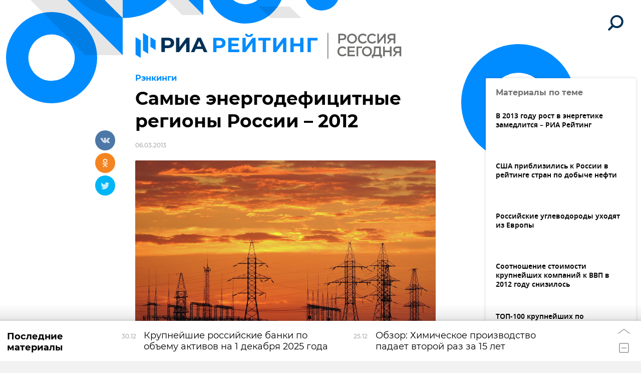

--- FILE ---
content_type: text/html; charset=utf-8
request_url: https://riarating.ru/regions_rankings/20130306/610544354.html
body_size: 10190
content:
<!DOCTYPE html>
<html lang="ru"><head><meta http-equiv="Content-Type" content="text/html; charset=utf-8"><title>Самые энергодефицитные регионы России – 2012 | Рэнкинги | РИА Рейтинг</title><meta name="viewport" content="width=device-width, initial-scale=1.0, shrink-to-fit=no"><meta name="theme-color" content="#008cff"><meta property="og:url" content="https://riarating.ru/regions_rankings/20130306/610544354.html"><meta property="og:title" content="Самые энергодефицитные регионы России – 2012"><meta name="twitter:title" content="Самые энергодефицитные регионы России – 2012"><meta name="description" content="Эксперты «РИА Рейтинг» подготовили рейтинг регионов России по уровню энергодостаточности по итогам 2012 года. В первой тройке оказались Тверская, Саратовская и Курская области. Наибольший дефицит электроэнергии по-прежнему отмечается в  Московском регионе."><meta property="og:description" content="Эксперты «РИА Рейтинг» подготовили рейтинг регионов России по уровню энергодостаточности по итогам 2012 года. В первой тройке оказались Тверская, Саратовская и Курская области. Наибольший дефицит электроэнергии по-прежнему отмечается в  Московском регионе."><meta name="twitter:description" content="Эксперты «РИА Рейтинг» подготовили рейтинг регионов России по уровню энергодостаточности по итогам 2012 года. В первой тройке оказались Тверская, Саратовская и Курская области. Наибольший дефицит электроэнергии по-прежнему отмечается в  Московском регионе."><meta property="og:image" content="https://riarating.ru/i/social.png?v=2"><meta name="twitter:image" content="https://riarating.ru/i/social.png?v=2"><meta property="og:type" content="article"><meta name="twitter:card" content="summary_large_image"><meta property="og:site_name" content="РИА Рейтинг"><meta property="article:published_time" content="2013-03-06T13:12:07+04:00"><meta property="article:modified_time" content="2022-11-09T16:00:46+03:00"><meta property="article:section" content="Рэнкинги"><link rel="icon" sizes="32x32" href="/i/favicons/favicon.ico"><link rel="icon" type="image/svg+xml" href="/i/favicons/favicon.svg"><link rel="apple-touch-icon" sizes="180x180" href="/i/favicons/apple-touch-icon.png"><link rel="manifest" href="/i/favicons/site.webmanifest"><link rel="stylesheet" href="/min/css/styles.css?67cff3d8"><link rel="stylesheet" href="/min/css/vendor/magnific-popup-1.1.0.css?b9940c27"><link rel="stylesheet" href="/min/css/vendor/the-in.scroll-2.0.css?ddb6ca2a"><link rel="canonical" href="/regions_rankings/20130306/610544354.html"><script src="/min/js/vendor/hammer-2.0.8.min.js?9063ec8f"></script><script src="/min/js/vendor/jquery-3.5.1.min.js?c8e1c8b3"></script><script src="/min/js/vendor/magnific-popup-1.1.0.min.js?f455c5f1"></script><script src="/min/js/vendor/the-in.scroll-2.0.js?44a3cb69"></script><script>window.GLOBAL = { locale: { smartcaptcha: { site_key: 'ysc1_uFf2lVe1zncPsRs68q9JbC0yKrKY24RdNbc1C9ARf9b456ea', token: '', }, } };</script><script src="/min/js/vendor/smart-captcha.js?bc739762"></script><script src="/min/js/plugins/jquery.waDragScroll.js?26802e4d"></script><script src="/min/js/plugins/jquery.waForm.js?a610aa1a"></script><script src="/min/js/common.js?ece23251" defer></script><script src="https://yastatic.net/pcode/adfox/loader.js" crossorigin="anonymous"></script><script src="/min/js/plugins/acquiring.js?34a05c8f"></script><script>$(function() { new Acquiring( 'https://shop.riarating.ru', true ); });</script><script src="/min/js/vendor/social-likes-3.1.3.js?3f32e975"></script><script src="/min/js/plugins/jquery.waInfScroll.js?567cc866"></script><script src="/min/js/article.js?bc4fc0a1" defer></script></head><body class="layout layout_article"><div class="layout__wrapper"><header class="header header_hidden"><a class="header__logo" href="/" rel="home"><svg class="clipart clipart_logo header__logo-image"><use href="/i/sprites/clipart.svg?1b47ea81#logo"></use></svg></a><button class="header__search" data-mfp-src="#search-popup" data-mfp-main-class="mfp-search"><svg class="icon icon_search_l header__search-icon_l"><use href="/i/sprites/icon.svg?0bddcb83#search_l"></use></svg><svg class="icon icon_search_s header__search-icon_s"><use href="/i/sprites/icon.svg?0bddcb83#search_s"></use></svg></button></header><div class="article-branding"><svg class="clipart clipart_article_branding_l article-branding__image_l"><use href="/i/sprites/clipart.svg?1b47ea81#article_branding_l"></use></svg><svg class="clipart clipart_article_branding_s article-branding__image_s"><use href="/i/sprites/clipart.svg?1b47ea81#article_branding_s"></use></svg></div><div class="article-topline"><a class="article-topline__logo" href="/" rel="home"><svg class="clipart clipart_logo_rs article-topline__logo-image"><use href="/i/sprites/clipart.svg?1b47ea81#logo_rs"></use></svg></a><button class="article-topline__search" data-mfp-src="#search-popup" data-mfp-main-class="mfp-search"><svg class="icon icon_search_l article-topline__search-icon_l"><use href="/i/sprites/icon.svg?0bddcb83#search_l"></use></svg><svg class="icon icon_search_s article-topline__search-icon_s"><use href="/i/sprites/icon.svg?0bddcb83#search_s"></use></svg></button></div><main class="main main_article"><article class="article"><div class="main__row"><div class="main__column main__column_content"><header class="article-header"><a class="article-header__rubric" href="/regions_rankings/">Рэнкинги</a><h1 class="article-header__text">Самые энергодефицитные регионы России – 2012</h1><time class="article-header__date" datetime="2013-03-06T13:12:07+04:00">06.03.2013</time><figure class="article-header__media"><img src="https://riarating.ru/images/61054/43/610544330.jpg" alt="ЛЭП в Калужской области" title="ЛЭП в Калужской области" class="article-header__media-image" loading="lazy"><footer class="article-header__media-copyright"><small><a href="http://www.rian.ru/docs/about/copyright.html" rel="license">© РИА Новости. Рамиль Ситдиков</a> / <a href="http://visualrian.ru/images/item/1175871" target="_blank">Перейти в фотобанк</a></small></footer></figure><p class="article-header__lead">Эксперты «РИА Рейтинг» подготовили рейтинг регионов России по уровню энергодостаточности по итогам 2012 года. В первой тройке оказались Тверская, Саратовская и Курская области. Наибольший дефицит электроэнергии по-прежнему отмечается в  Московском регионе.</p></header><div class="article-body"><p><strong>РИА Рейтинг &ndash; 6 мар.</strong> Самым энергообеспеченным регионом России по итогам 2012 года стала Тверская область, сменившая лидировавшую годом ранее Саратовскую область. Об этом свидетельствует рейтинг регионов России по уровню энергодостаточности по итогам 2012 года, рассчитанный <a href="http://riarating.ru/" target="_blank">экспертами РИА Рейтинг </a>на основании данных &laquo;Системного оператора Единой энергетической системы&raquo; и Росстата. Рейтинг отражает то, насколько избыточно или недостаточно были обеспечены собственным производством электроэнергии различные регионы страны в 2012 году. В качестве основного показателя для построения рейтинга использовалась разница между производством электроэнергии и внутренним потреблением региона. В рейтинг не вошли ряд частично или полностью изолированных от единой энергосистемы регионов. Несколько регионов (например, Москва и Московская область) были объединены по объективным географическим причинам.</p>
<p class="marker-quote3">Выход Тверской области на первое место рейтинга был обусловлен запуском в эксплуатацию четвертого энергоблока Калининской АЭС. В результате в этом регионе положительная разница между производством электроэнергии и внутренним потреблением по итогам года составила 29.6 млрд. кВт ч. Далее в числе крупнейших регионов-доноров электроэнергии расположились Саратовская, Курская и Смоленская области, а также Санкт-Петербург и Ленинградская область. Таким образом, в числе лидеров расположились регионы, в которых размещены атомные электростанции.</p>
<p>Наибольшую энергодефицитность по-прежнему демонстрируют Московский регион и Краснодарский край. При этом Московский регион снижает собственное производство электроэнергии, несмотря на рост спроса. В Краснодарском крае в 2012 году производство электроэнергии выросло более чем на 20% за счет ввода в эксплуатацию нового энергоблока на Краснодарской ТЭЦ, а также запуска Адлерской ТЭЦ. При этом по сравнению с 2011 годом энергодефицит в регионе сократился на 7%. Тем не менее, он остается очень большим.</p>
<p>Отдельно следует выделить Воронежскую область, где производство электроэнергии увеличилось в полтора раза, позволив региону покинуть группу энергодефицитных и стать лидером по абсолютному приросту энергодостаточности. Такой результат был во многом связан с тем, что в 2011 году из-за ремонта на Нововоронежской АЭС объем производства в области был крайне низкий.&nbsp;</p>
<p class="marker-quote3">В процентном соотношении, по данным <a href="http://riarating.ru/" target="_blank">экспертов РИА Рейтинг</a>, лидером по энергообеспеченности также остается Тверская область (объем произведенной электроэнергии превышает объем потребленной электроэнергии в области в 4.6 раза), имеющая на своей территории два крупных энергетических предприятия &ndash; Калининскую АЭС и Конаковскую ГРЭС. В числе регионов с самым высоким показателем производства по отношению к потреблению также Костромская и Смоленская области, где производят электроэнергии примерно в 4 раза больше, чем потребляют.&nbsp;</p>
<p>В целом, из 71 региона (включая несколько групп регионов), представленных в рейтинге, дефицит электроэнергии собственного производства в 2012 году испытывали 49 регионов, то есть столько же, сколько и в 2011 году. Положительная динамика производства электроэнергии по итогам 2012 года при этом была зафиксирована в 39 регионах. В 2011 году таких регионов было 33. Снижение электропотребления произошло в 12 регионах, в то время как в 2011 году таких регионов было 19.</p>
<p><a href="/files/ratings/energodeficit2012.pdf" target="_blank"><strong>Рейтинг регионов РФ по энергодостаточности по итогам 2012 года в PDF-формате &gt;&gt;</strong></a></p></div></div><aside class="main__column main__column_aside"><aside class="banner banner_pos_13"><!--AdFox START-->
<!--riaru-->
<!--Площадка: riarating.ru / * / *-->
<!--Тип баннера: 100%x-->
<!--Расположение: 52002_bn2-->
<div id="adfox_160509739206553610"></div>
<script>
    window.Ya.adfoxCode.create({
        ownerId: 249922,
        containerId: 'adfox_160509739206553610',
        params: {
            pp: 'jih',
            ps: 'ckxc',
            p2: 'fluh',
            puid1: '',
            puid2: '',
            puid3: '',
            puid4: ''
        }
    });
</script></aside><div class="main__wrapper main__wrapper_sticky"><section class="side-list side-list_with-images"><h2 class="side-list__title">Материалы по теме</h2><article class="side-list__article"><a class="side-list__article-anchor" href="/corporate_sector_study/20130228/610542790.html"><h3 class="side-list__article-title">В 2013 году рост в энергетике замедлится – РИА Рейтинг</h3></a></article><article class="side-list__article"><a class="side-list__article-anchor" href="/countries_rankings/20130219/610541262.html"><h3 class="side-list__article-title">США приблизились к России в рейтинге стран по добыче нефти</h3></a></article><article class="side-list__article"><a class="side-list__article-anchor" href="/corporate_sector_study/20130218/610540330.html"><h3 class="side-list__article-title">Российские углеводороды уходят из Европы</h3></a></article><article class="side-list__article"><a class="side-list__article-anchor" href="/corporate_sector_study/20130204/610537465.html"><h3 class="side-list__article-title">Соотношение стоимости крупнейших компаний к ВВП в 2012 году снизилось</h3></a></article><article class="side-list__article"><a class="side-list__article-anchor" href="/infografika/20130201/610536030.html"><h3 class="side-list__article-title">ТОП-100 крупнейших по капитализации компаний России - 2013</h3></a></article><article class="side-list__article"><a class="side-list__article-anchor" href="/macroeconomic_study/20130129/610535553.html"><h3 class="side-list__article-title">Рейтинг стран по ценам на бензин</h3></a></article><article class="side-list__article"><a class="side-list__article-anchor" href="/corporate_sector_study/20121229/610505019.html"><h3 class="side-list__article-title">Удобрения и пластмассы затормозили российскую химию</h3></a></article><article class="side-list__article"><a class="side-list__article-anchor" href="/regions_rankings/20121218/610486813.html"><h3 class="side-list__article-title">Рейтинг регионов по качеству жизни, или «Кому на Руси жить хорошо?»</h3></a></article><article class="side-list__article"><a class="side-list__article-anchor" href="/countries_rankings/20121212/610476946.html"><h3 class="side-list__article-title">Рейтинг стран по ценам на электроэнергию</h3></a></article><article class="side-list__article"><a class="side-list__article-anchor" href="/corporate_sector_rankings/20120311/591378439.html"><h3 class="side-list__article-title">Рейтинг энергодостаточности регионов России-2011</h3></a></article></section><section class="side-list side-list_with-images"><h2 class="side-list__title">Новости рубрики</h2><article class="side-list__article"><a class="side-list__article-anchor" href="/infografika/20170713/630067815.html"><h3 class="side-list__article-title">Доступность покупки жилья – рейтинг регионов по итогам 2016 года</h3></a></article><article class="side-list__article"><a class="side-list__article-anchor" href="/regions_rankings/20170713/630067787.html"><h3 class="side-list__article-title">Рейтинг регионов по доступности приобретения жилья</h3></a></article><article class="side-list__article"><a class="side-list__article-anchor" href="/infografika/20161020/630044781.html"><h3 class="side-list__article-title">Уровень развития науки и новых технологий в регионах России</h3></a></article><article class="side-list__article"><a class="side-list__article-anchor" href="/regions_rankings/20161020/630044723.html"><h3 class="side-list__article-title">Индекс научно-технологического развития субъектов РФ – итоги 2015 года</h3></a></article><article class="side-list__article"><a class="side-list__article-anchor" href="/regions_rankings/20160923/630040170.html"><img src="https://riarating.ru/images//07e7/03/02/630237784.jpg" alt='Печать денежных купюр на фабрике ФГУП "Гознак" в Перми' title='Печать денежных купюр на фабрике ФГУП "Гознак" в Перми' class="side-list__article-image"><h3 class="side-list__article-title">Кредитоспособность большинства российских регионов повысилась</h3></a></article></section></div></aside></div><aside class="article-social-likes"><ul class="social-likes" id="social-likes_610544354" data-url="https://riarating.ru/regions_rankings/20130306/610544354.html" data-title="Самые энергодефицитные регионы России – 2012" data-counters="no"><li class="vkontakte"><svg class="icon icon_social_vkontakte social-likes__icon social-likes__icon_vkontakte"><use href="/i/sprites/icon.svg?0bddcb83#social_vkontakte"></use></svg></li><li class="odnoklassniki"><svg class="icon icon_social_odnoklassniki social-likes__icon social-likes__icon_odnoklassniki"><use href="/i/sprites/icon.svg?0bddcb83#social_odnoklassniki"></use></svg></li><li class="twitter"><svg class="icon icon_social_twitter social-likes__icon social-likes__icon_twitter"><use href="/i/sprites/icon.svg?0bddcb83#social_twitter"></use></svg></li></ul></aside></article></main><footer class="footer"><div class="footer__text"><p>© 2026 РИА РЕЙТИНГ, Все права защищены. Условия использования материалов РИА Рейтинг. Настоящий ресурс может содержать материалы 18+.</p><p><a href="/docs/about/privacy_policy.html">Политика конфиденциальности</a></p><p><a data-mfp-src="#feedback-popup">Форма обратной связи</a></p></div><div class="counters footer__counters"><!-- tns-counter.ru --> <script> var img = new Image(); img.src = 'https://tns-counter.ru/V13a***R>' + document.referrer.replace(/\*/g,'%2a') + '*rian_ru/ru/UTF-8/tmsec=riarating_total/' + Math.round(Math.random() * 1000000000); </script> <noscript> <img src="https://tns-counter.ru/V13a****rian_ru/ru/UTF-8/tmsec=riarating_total/" width="1" height="1" alt="" /> </noscript> <!-- /tns-counter.ru --><!-- Rating@Mail.ru counter --> <script> var a='', js=10; try{a+=';r='+escape(document.referrer);} catch(e){} try{a+=';j='+navigator.javaEnabled();js=11;} catch(e){} try{s=screen;a+=';s='+s.width+'*'+s.height;a+=';d='+(s.colorDepth?s.colorDepth:s.pixelDepth);js=12;} catch(e){} try{if(typeof((new Array).push('t'))==="number")js=13;} catch(e){} try{document.write('<a href="https://top.mail.ru/jump?from=2196266">'+ '<img src="https://top-fwz1.mail.ru/counter?id=2196266;t=130;js='+js+a+';rand='+Math.random()+'" alt="Рейтинг@Mail.ru" style="border:0;" height="40" width="88" \/><\/a>');} catch(e){} </script> <noscript> <p> <a href="https://top.mail.ru/jump?from=2196266"> <img src="https://top-fwz1.mail.ru/counter?js=na;id=2196266;t=130" style="border:0;" height="40" width="88" alt="Рейтинг@Mail.ru" /> </a> </p> </noscript> <!-- /Rating@Mail.ru counter --><!-- Yandex.Metrika informer --> <a href="https://metrika.yandex.ru/stat/?id=14013088&amp;from=informer" target="_blank" rel="nofollow"><img src="https://informer.yandex.ru/informer/14013088/3_1_FFFFFFFF_EFEFEFFF_0_pageviews" style="width:88px; height:31px; border:0;" alt="Яндекс.Метрика" title="Яндекс.Метрика: данные за сегодня (просмотры, визиты и уникальные посетители)" class="ym-advanced-informer" data-cid="14013088" data-lang="ru" /></a> <!-- /Yandex.Metrika informer --> <!-- Yandex.Metrika counter --> <script> (function(m,e,t,r,i,k,a){m[i]=m[i]||function(){(m[i].a=m[i].a||[]).push(arguments)}; m[i].l=1*new Date();k=e.createElement(t),a=e.getElementsByTagName(t)[0],k.async=1,k.src=r,a.parentNode.insertBefore(k,a)}) (window, document, "script", "https://mc.yandex.ru/metrika/tag.js", "ym"); ym(14013088, "init", { clickmap:true, trackLinks:true, accurateTrackBounce:true, webvisor:true }); </script> <noscript><div><img src="https://mc.yandex.ru/watch/14013088" style="position:absolute; left:-9999px;" alt="" /></div></noscript> <!-- /Yandex.Metrika counter --><!-- LiveInternet counter --> <script> new Image().src = "https://counter.yadro.ru/hit;RS_Total/RS_projects?r"+ escape(document.referrer)+((typeof(screen)=="undefined")?"": ";s"+screen.width+"*"+screen.height+"*"+(screen.colorDepth? screen.colorDepth:screen.pixelDepth))+";u"+escape(document.URL)+ ";h"+escape(document.title.substring(0,80))+";"+Math.random(); </script> <!-- /LiveInternet --></div></footer><section class="bottom-panel"><div class="bottom-panel__drag-el"></div><header class="bottom-panel__header"><div class="bottom-panel__header-close"><svg class="icon icon_close"><use href="/i/sprites/icon.svg?0bddcb83#close"></use></svg></div><h2>Последние <br>материалы</h2></header><div class="bottom-panel__content"><div class="bottom-panel__list"><article class="bottom-panel__list-item"><a class="bottom-panel__list-item-anchor" href="/finance/20251230/630291266.html"><time class="bottom-panel__list-item-date" datetime="2025-12-30T13:30:29+03:00">30.12</time><h3 class="bottom-panel__list-item-title"><span>Крупнейшие российские банки по объему активов на 1 декабря 2025 года</span></h3></a></article><article class="bottom-panel__list-item"><a class="bottom-panel__list-item-anchor" href="/macroeconomics/20251225/630291086.html"><time class="bottom-panel__list-item-date" datetime="2025-12-25T15:02:56+03:00">25.12</time><h3 class="bottom-panel__list-item-title"><span>Обзор: Химическое производство падает второй раз за 15 лет</span></h3></a></article><article class="bottom-panel__list-item"><a class="bottom-panel__list-item-anchor" href="/macroeconomics/20251225/630291052.html"><time class="bottom-panel__list-item-date" datetime="2025-12-25T14:56:28+03:00">25.12</time><h3 class="bottom-panel__list-item-title"><span>Подготовлен обзор химической промышленности за 9 месяцев 2025 года</span></h3></a></article><article class="bottom-panel__list-item"><a class="bottom-panel__list-item-anchor" href="/macroeconomics/20251222/630290865.html"><time class="bottom-panel__list-item-date" datetime="2025-12-22T16:37:24+03:00">22.12</time><h3 class="bottom-panel__list-item-title"><span>Обзор: вслед за черной металлургией стала падать и цветная</span></h3></a></article><article class="bottom-panel__list-item"><a class="bottom-panel__list-item-anchor" href="/macroeconomics/20251222/630290656.html"><time class="bottom-panel__list-item-date" datetime="2025-12-22T16:16:05+03:00">22.12</time><h3 class="bottom-panel__list-item-title"><span>Подготовлен обзор отрасли металлургии за 9 месяцев 2025 года</span></h3></a></article><article class="bottom-panel__list-item"><a class="bottom-panel__list-item-anchor" href="/regions/20251222/630290567.html"><time class="bottom-panel__list-item-date" datetime="2025-12-22T15:16:49+03:00">22.12</time><h3 class="bottom-panel__list-item-title"><span>Москва – неизменный лидер в итоговом рейтинге регионов</span></h3></a></article><article class="bottom-panel__list-item"><a class="bottom-panel__list-item-anchor" href="/infografika/20251222/630290560.html"><time class="bottom-panel__list-item-date" datetime="2025-12-22T15:16:46+03:00">22.12</time><h3 class="bottom-panel__list-item-title"><span>Итоговый рейтинг регионов РФ – 2025</span></h3></a></article><article class="bottom-panel__list-item"><a class="bottom-panel__list-item-anchor" href="/regions/20251218/630290349.html"><time class="bottom-panel__list-item-date" datetime="2025-12-18T12:23:25+03:00">18.12</time><h3 class="bottom-panel__list-item-title"><span>Обзор: социально-экономическое положение регионов РФ за 9 мес. 2025 г.</span></h3></a></article><article class="bottom-panel__list-item"><a class="bottom-panel__list-item-anchor" href="/regions/20251218/630290220.html"><time class="bottom-panel__list-item-date" datetime="2025-12-18T11:26:29+03:00">18.12</time><h3 class="bottom-panel__list-item-title"><span>Подготовлен бюллетень о развитии регионов за 9 мес. 2025 года</span></h3></a></article><article class="bottom-panel__list-item"><a class="bottom-panel__list-item-anchor" href="/macroeconomics/20251215/630290056.html"><time class="bottom-panel__list-item-date" datetime="2025-12-15T20:14:47+03:00">15.12</time><h3 class="bottom-panel__list-item-title"><span>Обзор машиностроения: небольшое смягчение ДКП не улучшило ситуацию</span></h3></a></article><article class="bottom-panel__list-item"><a class="bottom-panel__list-item-anchor" href="/macroeconomics/20251215/630289959.html"><time class="bottom-panel__list-item-date" datetime="2025-12-15T19:23:01+03:00">15.12</time><h3 class="bottom-panel__list-item-title"><span>Подготовлен обзор отрасли машиностроения за девять месяцев 2025 года</span></h3></a></article><article class="bottom-panel__list-item"><a class="bottom-panel__list-item-anchor" href="/regions/20251215/630289778.html"><time class="bottom-panel__list-item-date" datetime="2025-12-15T15:39:34+03:00">15.12</time><h3 class="bottom-panel__list-item-title"><span>В восьми регионах средние доходы выше 100 тысяч рублей в месяц</span></h3></a></article><article class="bottom-panel__list-item"><a class="bottom-panel__list-item-anchor" href="/infografika/20251215/630289770.html"><time class="bottom-panel__list-item-date" datetime="2025-12-15T15:39:28+03:00">15.12</time><h3 class="bottom-panel__list-item-title"><span>Рейтинг регионов по доходам населения – 2025</span></h3></a></article><article class="bottom-panel__list-item" data-next="/ajax/bottom-panel/get.html?list_sid=archive&amp;id=630289594&amp;date=20251208T154007"><a class="bottom-panel__list-item-anchor" href="/macroeconomics/20251208/630289594.html"><time class="bottom-panel__list-item-date" datetime="2025-12-08T15:40:07+03:00">08.12</time><h3 class="bottom-panel__list-item-title"><span>Обзор: Рецессии в экономике нет, но потребление электроэнергии падает</span></h3></a></article></div></div><div class="bottom-panel__controls"><div class="bottom-panel__controls-toggle"><svg class="icon icon_up"><use href="/i/sprites/icon.svg?0bddcb83#up"></use></svg></div><div class="bottom-panel__controls-close"></div></div><div class="bottom-panel__loader"><span></span></div></section><div class="bottom-panel-backdrop"></div></div><div class="search-popup mfp-hide" id="search-popup"><form class="search-popup__query" action="/search/" data-ajax-action="/ajax/search/get.html"><input type="search" name="query" placeholder="Поиск" autocomplete="off"><button type="submit"><svg class="icon icon_search_l"><use href="/i/sprites/icon.svg?0bddcb83#search_l"></use></svg></button><button type="button" class="mfp-close-btn"><svg class="icon icon_close"><use href="/i/sprites/icon.svg?0bddcb83#close"></use></svg></button><input type="hidden" name="limit" value="10"><input type="hidden" name="popup"></form><div class="search-popup__results search-results search-results_popup rubric-list"></div></div><div class="feedback-popup popup mfp-hide" id="feedback-popup"><svg class="icon icon_close popup__close mfp-close-btn"><use href="/i/sprites/icon.svg?0bddcb83#close"></use></svg><form action="/ajax/feedback/send.json" method="post" class="feedback-popup__form popup__form"><input type="hidden" name="smart-captcha-response" value=""><p class="popup__form-title">Связаться с нами</p><p class="feedback-popup__form-error">Произошла ошибка, попробуйте ещё раз</p><input type="text" name="name" placeholder="Ваше имя" class="popup__form-input" required=""><input type="email" name="email" placeholder="Ваш e-mail" class="popup__form-input" required=""><input type="text" name="subject" placeholder="Тема сообщения" class="popup__form-input" required=""><textarea name="message" placeholder="Ваше сообщение" class="popup__form-input" rows="5"></textarea><label class="popup__form-checkbox"><input type="checkbox" name="confirm" required=""><div><p>Обращаем Ваше внимание, что данная форма обратной связи используется только для взаимодействия с нами по вопросам обработки и защиты персональных данных. Обращения, не связанные с защитой персональных данных, не будут рассмотрены.<br>Обработка Ваших персональных данных при направлении Вами обращения осуществляется нами для взаимодействия при решении Вашего вопроса.<br>Проставляя галочку, Вы подтверждаете, что ознакомлены с <a href="/docs/about/privacy_policy.html" target="_blank">описанием процесса обработки</a> Ваших персональных данных и ее законным основанием.</p></div></label><input type="submit" value="Отправить" class="popup__button popup__form-button"></form><div class="feedback-popup__done popup__info"><p class="popup__info-title">Сообщение отправлено!</p><div><svg class="icon icon_check_big popup__info-icon"><use href="/i/sprites/icon.svg?0bddcb83#check_big"></use></svg><p class="popup__info-message">Спасибо за ваш вопрос!</p></div><div class="popup__info-buttons"><button class="popup__button mfp-close-btn">Готово</button></div></div></div><div class="bulletin-buy-popup popup mfp-hide" id="bulletin-buy-popup"><svg class="icon icon_close popup__close mfp-close-btn"><use href="/i/sprites/icon.svg?0bddcb83#close"></use></svg><div class="bulletin-buy-popup__done popup__info"><p class="popup__info-title">Товар добавлен в корзину</p><svg class="icon icon_check_big popup__info-icon"><use href="/i/sprites/icon.svg?0bddcb83#check_big"></use></svg><div class="popup__info-buttons"><button class="popup__button popup__button_white mfp-close-btn">Продолжить покупки</button><a class="popup__button" href="/acquiring/">Перейти в корзину</a></div></div><div class="bulletin-buy-popup__error popup__info"><p class="popup__info-title">Не удалось добавить товар</p><svg class="icon icon_cross_big popup__info-icon popup__info-icon_red"><use href="/i/sprites/icon.svg?0bddcb83#cross_big"></use></svg><div class="popup__info-buttons"><button class="popup__button mfp-close-btn">Назад</button></div></div></div><div class="bulletin-demo-popup popup mfp-hide" id="bulletin-demo-popup"><svg class="icon icon_close popup__close mfp-close-btn"><use href="/i/sprites/icon.svg?0bddcb83#close"></use></svg><form action="/ajax/bulletin/demo.json" method="post" class="bulletin-demo-popup__form popup__form"><p class="popup__form-title">Демо-версия будет отправлена на указанный адрес</p><input type="email" name="email" placeholder="E-mail" class="popup__form-input" required=""><input type="text" name="name" placeholder="Имя" class="popup__form-input" required=""><input type="hidden" name="file"><input type="hidden" name="sid"><input type="submit" value="Получить" class="popup__button popup__form-button"></form><div class="bulletin-demo-popup__done popup__info"><p class="popup__info-title">Спасибо!<br>Демо-версия отправлена</p><svg class="icon icon_check_big popup__info-icon"><use href="/i/sprites/icon.svg?0bddcb83#check_big"></use></svg><div class="popup__info-buttons"><button class="popup__button mfp-close-btn">Продолжить покупки</button></div></div></div><script>$('.main_article').waInfScroll({ article_ids: [ 610533972,610533923,610486813,610486725 ] });</script></body></html>


--- FILE ---
content_type: text/html; charset=UTF-8
request_url: https://shop.riarating.ru/riarating/basket/get/?json=on
body_size: 167
content:
{"items" : [
	]}


--- FILE ---
content_type: text/css
request_url: https://riarating.ru/min/css/styles.css?67cff3d8
body_size: 17750
content:
@charset "UTF-8";.object-fit_cover{-o-object-fit:cover;object-fit:cover}@font-face{font-family:Noto Sans;src:url(/fonts/NotoSans/NotoSans-Thin.woff2) format("woff2"),url(/fonts/NotoSans/NotoSans-Thin.woff) format("woff");font-weight:100;font-style:normal}@font-face{font-family:Noto Sans;src:url(/fonts/NotoSans/NotoSans-ThinItalic.woff2) format("woff2"),url(/fonts/NotoSans/NotoSans-ThinItalic.woff) format("woff");font-weight:100;font-style:italic}@font-face{font-family:Noto Sans;src:url(/fonts/NotoSans/NotoSans-ExtraLight.woff2) format("woff2"),url(/fonts/NotoSans/NotoSans-ExtraLight.woff) format("woff");font-weight:200;font-style:normal}@font-face{font-family:Noto Sans;src:url(/fonts/NotoSans/NotoSans-ExtraLightItalic.woff2) format("woff2"),url(/fonts/NotoSans/NotoSans-ExtraLightItalic.woff) format("woff");font-weight:200;font-style:italic}@font-face{font-family:Noto Sans;src:url(/fonts/NotoSans/NotoSans-Light.woff2) format("woff2"),url(/fonts/NotoSans/NotoSans-Light.woff) format("woff");font-weight:300;font-style:normal}@font-face{font-family:Noto Sans;src:url(/fonts/NotoSans/NotoSans-LightItalic.woff2) format("woff2"),url(/fonts/NotoSans/NotoSans-LightItalic.woff) format("woff");font-weight:300;font-style:italic}@font-face{font-family:Noto Sans;src:url(/fonts/NotoSans/NotoSans-Regular.woff2) format("woff2"),url(/fonts/NotoSans/NotoSans-Regular.woff) format("woff");font-weight:400;font-style:normal}@font-face{font-family:Noto Sans;src:url(/fonts/NotoSans/NotoSans-Italic.woff2) format("woff2"),url(/fonts/NotoSans/NotoSans-Italic.woff) format("woff");font-weight:400;font-style:italic}@font-face{font-family:Noto Sans;src:url(/fonts/NotoSans/NotoSans-Medium.woff2) format("woff2"),url(/fonts/NotoSans/NotoSans-Medium.woff) format("woff");font-weight:500;font-style:normal}@font-face{font-family:Noto Sans;src:url(/fonts/NotoSans/NotoSans-MediumItalic.woff2) format("woff2"),url(/fonts/NotoSans/NotoSans-MediumItalic.woff) format("woff");font-weight:500;font-style:italic}@font-face{font-family:Noto Sans;src:url(/fonts/NotoSans/NotoSans-SemiBold.woff2) format("woff2"),url(/fonts/NotoSans/NotoSans-SemiBold.woff) format("woff");font-weight:600;font-style:normal}@font-face{font-family:Noto Sans;src:url(/fonts/NotoSans/NotoSans-SemiBoldItalic.woff2) format("woff2"),url(/fonts/NotoSans/NotoSans-SemiBoldItalic.woff) format("woff");font-weight:600;font-style:italic}@font-face{font-family:Noto Sans;src:url(/fonts/NotoSans/NotoSans-Bold.woff2) format("woff2"),url(/fonts/NotoSans/NotoSans-Bold.woff) format("woff");font-weight:700;font-style:normal}@font-face{font-family:Noto Sans;src:url(/fonts/NotoSans/NotoSans-BoldItalic.woff2) format("woff2"),url(/fonts/NotoSans/NotoSans-BoldItalic.woff) format("woff");font-weight:700;font-style:italic}@font-face{font-family:Noto Sans;src:url(/fonts/NotoSans/NotoSans-ExtraBold.woff2) format("woff2"),url(/fonts/NotoSans/NotoSans-ExtraBold.woff) format("woff");font-weight:800;font-style:normal}@font-face{font-family:Noto Sans;src:url(/fonts/NotoSans/NotoSans-ExtraBoldItalic.woff2) format("woff2"),url(/fonts/NotoSans/NotoSans-ExtraBoldItalic.woff) format("woff");font-weight:800;font-style:italic}@font-face{font-family:Noto Sans;src:url(/fonts/NotoSans/NotoSans-Black.woff2) format("woff2"),url(/fonts/NotoSans/NotoSans-Black.woff) format("woff");font-weight:900;font-style:normal}@font-face{font-family:Noto Sans;src:url(/fonts/NotoSans/NotoSans-BlackItalic.woff2) format("woff2"),url(/fonts/NotoSans/NotoSans-BlackItalic.woff) format("woff");font-weight:900;font-style:italic}@font-face{font-family:Montserrat;src:url(/fonts/Montserrat/Montserrat-Thin.woff2) format("woff2"),url(/fonts/Montserrat/Montserrat-Thin.woff) format("woff");font-weight:100;font-style:normal}@font-face{font-family:Montserrat;src:url(/fonts/Montserrat/Montserrat-ThinItalic.woff2) format("woff2"),url(/fonts/Montserrat/Montserrat-ThinItalic.woff) format("woff");font-weight:100;font-style:italic}@font-face{font-family:Montserrat;src:url(/fonts/Montserrat/Montserrat-ExtraLight.woff2) format("woff2"),url(/fonts/Montserrat/Montserrat-ExtraLight.woff) format("woff");font-weight:200;font-style:normal}@font-face{font-family:Montserrat;src:url(/fonts/Montserrat/Montserrat-ExtraLightItalic.woff2) format("woff2"),url(/fonts/Montserrat/Montserrat-ExtraLightItalic.woff) format("woff");font-weight:200;font-style:italic}@font-face{font-family:Montserrat;src:url(/fonts/Montserrat/Montserrat-Light.woff2) format("woff2"),url(/fonts/Montserrat/Montserrat-Light.woff) format("woff");font-weight:300;font-style:normal}@font-face{font-family:Montserrat;src:url(/fonts/Montserrat/Montserrat-LightItalic.woff2) format("woff2"),url(/fonts/Montserrat/Montserrat-LightItalic.woff) format("woff");font-weight:300;font-style:italic}@font-face{font-family:Montserrat;src:url(/fonts/Montserrat/Montserrat-Regular.woff2) format("woff2"),url(/fonts/Montserrat/Montserrat-Regular.woff) format("woff");font-weight:400;font-style:normal}@font-face{font-family:Montserrat;src:url(/fonts/Montserrat/Montserrat-Italic.woff2) format("woff2"),url(/fonts/Montserrat/Montserrat-Italic.woff) format("woff");font-weight:400;font-style:italic}@font-face{font-family:Montserrat;src:url(/fonts/Montserrat/Montserrat-Medium.woff2) format("woff2"),url(/fonts/Montserrat/Montserrat-Medium.woff) format("woff");font-weight:500;font-style:normal}@font-face{font-family:Montserrat;src:url(/fonts/Montserrat/Montserrat-MediumItalic.woff2) format("woff2"),url(/fonts/Montserrat/Montserrat-MediumItalic.woff) format("woff");font-weight:500;font-style:italic}@font-face{font-family:Montserrat;src:url(/fonts/Montserrat/Montserrat-SemiBold.woff2) format("woff2"),url(/fonts/Montserrat/Montserrat-SemiBold.woff) format("woff");font-weight:600;font-style:normal}@font-face{font-family:Montserrat;src:url(/fonts/Montserrat/Montserrat-SemiBoldItalic.woff2) format("woff2"),url(/fonts/Montserrat/Montserrat-SemiBoldItalic.woff) format("woff");font-weight:600;font-style:italic}@font-face{font-family:Montserrat;src:url(/fonts/Montserrat/Montserrat-Bold.woff2) format("woff2"),url(/fonts/Montserrat/Montserrat-Bold.woff) format("woff");font-weight:700;font-style:normal}@font-face{font-family:Montserrat;src:url(/fonts/Montserrat/Montserrat-BoldItalic.woff2) format("woff2"),url(/fonts/Montserrat/Montserrat-BoldItalic.woff) format("woff");font-weight:700;font-style:italic}@font-face{font-family:Montserrat;src:url(/fonts/Montserrat/Montserrat-ExtraBold.woff2) format("woff2"),url(/fonts/Montserrat/Montserrat-ExtraBold.woff) format("woff");font-weight:800;font-style:normal}@font-face{font-family:Montserrat;src:url(/fonts/Montserrat/Montserrat-ExtraBoldItalic.woff2) format("woff2"),url(/fonts/Montserrat/Montserrat-ExtraBoldItalic.woff) format("woff");font-weight:800;font-style:italic}@font-face{font-family:Montserrat;src:url(/fonts/Montserrat/Montserrat-Black.woff2) format("woff2"),url(/fonts/Montserrat/Montserrat-Black.woff) format("woff");font-weight:900;font-style:normal}@font-face{font-family:Montserrat;src:url(/fonts/Montserrat/Montserrat-BlackItalic.woff2) format("woff2"),url(/fonts/Montserrat/Montserrat-BlackItalic.woff) format("woff");font-weight:900;font-style:italic}a,abbr,acronym,address,applet,article,aside,audio,b,big,blockquote,body,canvas,caption,center,cite,code,dd,del,details,dfn,div,dl,dt,em,embed,fieldset,figcaption,figure,footer,form,h1,h2,h3,h4,h5,h6,header,hgroup,html,i,iframe,img,ins,kbd,label,legend,li,mark,menu,nav,object,ol,output,p,pre,q,ruby,s,samp,section,small,span,strike,strong,sub,summary,sup,table,tbody,td,tfoot,th,thead,time,tr,tt,u,ul,var,video{margin:0;padding:0;border:0;font:inherit;font-size:100%;vertical-align:baseline}html{line-height:1}ol,ul{list-style:none}table{border-collapse:collapse;border-spacing:0}caption,td,th{text-align:left;font-weight:400;vertical-align:middle}blockquote,q{quotes:none}blockquote:after,blockquote:before,q:after,q:before{content:"";content:none}a img{border:none}article,aside,details,figcaption,figure,footer,header,hgroup,main,menu,nav,section,summary{display:block}html{overflow-y:scroll}img{display:inline-block;overflow:hidden;text-align:left;-moz-force-broken-image-icon:1}a{color:inherit;text-decoration:none}a:not([href]){cursor:pointer}a>img{vertical-align:middle}h2,h3,h4,h5,h6,p{overflow-wrap:break-word}button,input,select,textarea{box-sizing:border-box;-webkit-appearance:none;-webkit-border-radius:0}button::-moz-focus-inner,input::-moz-focus-inner,select::-moz-focus-inner,textarea::-moz-focus-inner{border:0;padding:0}button,input,select{vertical-align:text-bottom}input::-moz-placeholder,textarea::-moz-placeholder{color:inherit;opacity:1}input:-ms-input-placeholder,textarea:-ms-input-placeholder{color:inherit;opacity:1}input::placeholder,textarea::placeholder{color:inherit;opacity:1}[hidden]{display:none!important}.clipart{display:inline-block;vertical-align:middle;height:1em}.clipart_article_branding_l{width:3.54517em;font-size:321px}.clipart_article_branding_s{width:5.79012em;font-size:81px}.clipart_article_bulletin_pattern{width:1.79104em;font-size:335px}.clipart_bulletin_icon_calendar,.clipart_bulletin_icon_chemistry,.clipart_bulletin_icon_electricenergy,.clipart_bulletin_icon_mechanical_engineering,.clipart_bulletin_icon_media,.clipart_bulletin_icon_metallurgy,.clipart_bulletin_icon_oil_gas,.clipart_bulletin_icon_ratings,.clipart_bulletin_icon_regions{width:1em;font-size:100px}.clipart_bulletin_pattern_left{width:.54615em;font-size:130px}.clipart_bulletin_pattern_right{width:1.76923em;font-size:130px}.clipart_logo{width:7.51515em;font-size:33px}.clipart_logo_rs{width:10.03774em;font-size:53px}.clipart_logo_victory_46{width:4.58696em;font-size:46px}.clipart_logo_victory_60{width:3.75em;font-size:60px}.clipart_search_not-found{width:1em;font-size:111px}.icon{display:inline-block;vertical-align:middle;height:1em;fill:currentColor}.icon_bulletin_collapse,.icon_bulletin_expand{width:1em;font-size:30px}.icon_cart,.icon_check_big,.icon_clear,.icon_close{width:1em;font-size:40px}.icon_close_s{width:1em;font-size:22px}.icon_cross_big,.icon_dropdown,.icon_mail,.icon_next,.icon_prev,.icon_search_l{width:1em;font-size:40px}.icon_search_s{width:1em;font-size:34px}.icon_social_odnoklassniki,.icon_social_twitter,.icon_social_vkontakte,.icon_up{width:1em;font-size:40px}.select2-container--blue,.select2-container--gray{font-family:Montserrat,sans-serif}.select2-container--blue .select2-selection--single,.select2-container--gray .select2-selection--single{height:30px!important;border:1px solid;border-radius:3px;text-align:center}.select2-container--blue .select2-selection--single .select2-selection__rendered,.select2-container--gray .select2-selection--single .select2-selection__rendered{line-height:28px}.select2-container--blue .select2-selection--single .select2-selection__placeholder,.select2-container--gray .select2-selection--single .select2-selection__placeholder{font-size:13px;font-weight:600;line-height:16px}.select2-container--blue .select2-selection--single .select2-selection__arrow,.select2-container--gray .select2-selection--single .select2-selection__arrow{position:absolute;top:3px;right:3px}.select2-container--blue .select2-selection--single .select2-dropdown-icon,.select2-container--gray .select2-selection--single .select2-dropdown-icon{width:24px;height:24px}.select2-container--blue[dir=rtl] .select2-selection--single .select2-selection__arrow,.select2-container--gray[dir=rtl] .select2-selection--single .select2-selection__arrow{left:1px;right:auto}.select2-container--disabled.select2-container--blue .select2-selection--single,.select2-container--disabled.select2-container--gray .select2-selection--single{background-color:#eee;border-color:#eee;cursor:default}.select2-container--blue *,.select2-container--gray *{outline:none}.select2-container--blue .select2-dropdown,.select2-container--gray .select2-dropdown{border:none;box-shadow:-4px 4px 15px rgba(0,0,0,.25);border-radius:3px!important}.select2-container--blue .select2-dropdown--below,.select2-container--gray .select2-dropdown--below{margin-top:-30px}.select2-container--blue .select2-dropdown--above,.select2-container--gray .select2-dropdown--above{margin-bottom:-30px}.select2-container--blue .select2-results>.select2-results__options,.select2-container--gray .select2-results>.select2-results__options{max-height:200px;overflow-y:auto;font-size:13px;font-weight:500;line-height:19px;-webkit-overflow-scrolling:touch}.select2-container--blue .select2-results__option,.select2-container--gray .select2-results__option{padding:2px 15px 3px}.select2-container--blue .select2-results__option:first-child,.select2-container--gray .select2-results__option:first-child{padding-top:11px;border-top-left-radius:3px;border-top-right-radius:3px}.select2-container--blue .select2-results__option:last-child,.select2-container--gray .select2-results__option:last-child{padding-bottom:11px;border-bottom-left-radius:3px;border-bottom-right-radius:3px}.select2-container--blue .select2-results__option[role=group],.select2-container--gray .select2-results__option[role=group]{padding:0}.select2-container--blue .select2-results__option[aria-disabled=true],.select2-container--gray .select2-results__option[aria-disabled=true]{color:#999}.select2-container--blue .select2-results__option--selected,.select2-container--blue .select2-results__option[aria-selected=true],.select2-container--gray .select2-results__option--selected,.select2-container--gray .select2-results__option[aria-selected=true]{background-color:#f2f2f2}.select2-container--blue .select2-results__option .select2-results__option,.select2-container--gray .select2-results__option .select2-results__option{padding-left:1em}.select2-container--blue .select2-results__option .select2-results__option .select2-results__group,.select2-container--gray .select2-results__option .select2-results__option .select2-results__group{padding-left:0}.select2-container--blue .select2-results__option .select2-results__option .select2-results__option,.select2-container--gray .select2-results__option .select2-results__option .select2-results__option{margin-left:-1em;padding-left:2em}.select2-container--blue .select2-results__option .select2-results__option .select2-results__option .select2-results__option,.select2-container--gray .select2-results__option .select2-results__option .select2-results__option .select2-results__option{margin-left:-2em;padding-left:3em}.select2-container--blue .select2-results__option .select2-results__option .select2-results__option .select2-results__option .select2-results__option,.select2-container--gray .select2-results__option .select2-results__option .select2-results__option .select2-results__option .select2-results__option{margin-left:-3em;padding-left:4em}.select2-container--blue .select2-results__option .select2-results__option .select2-results__option .select2-results__option .select2-results__option .select2-results__option,.select2-container--gray .select2-results__option .select2-results__option .select2-results__option .select2-results__option .select2-results__option .select2-results__option{margin-left:-4em;padding-left:5em}.select2-container--blue .select2-results__option .select2-results__option .select2-results__option .select2-results__option .select2-results__option .select2-results__option .select2-results__option,.select2-container--gray .select2-results__option .select2-results__option .select2-results__option .select2-results__option .select2-results__option .select2-results__option .select2-results__option{margin-left:-5em;padding-left:6em}.select2-container--blue .select2-results__option--highlighted[aria-selected],.select2-container--gray .select2-results__option--highlighted[aria-selected]{background-color:#e6e6e6}.select2-container--blue .select2-results__group,.select2-container--gray .select2-results__group{cursor:default;display:block;padding:6px}@media (max-width:1023.98px){body>.select2-container--blue,body>.select2-container--gray{position:fixed!important;top:auto!important;right:10px!important;bottom:10px!important;left:10px!important;z-index:200}body>.select2-container--blue .select2-dropdown,body>.select2-container--gray .select2-dropdown{position:relative;width:100%!important}body>.select2-container--blue .select2-dropdown--below,body>.select2-container--gray .select2-dropdown--below{margin-top:0}body>.select2-container--blue .select2-dropdown--above,body>.select2-container--gray .select2-dropdown--above{margin-bottom:0}.select2-container--blue .select2-results>.select2-results__options,.select2-container--gray .select2-results>.select2-results__options{max-height:400px;font-size:15px;font-weight:500;line-height:21px}.select2-container--blue .select2-results__option,.select2-container--gray .select2-results__option{padding:8px 15px}.select2-container--blue .select2-results__option:first-child,.select2-container--gray .select2-results__option:first-child{padding-top:16px}.select2-container--blue .select2-results__option:last-child,.select2-container--gray .select2-results__option:last-child{padding-bottom:16px}}.select2-container--blue .select2-selection--single{background-color:#008cff;border-color:#008cff}.select2-container--blue .select2-selection--single .select2-selection__placeholder,.select2-container--blue .select2-selection--single .select2-selection__rendered{color:#fff}.select2-container--blue .select2-selection--single .select2-dropdown-icon{color:#fff;opacity:.5}.select2-container--gray .select2-selection--single{background-color:#fff;border-color:#d9d9d9}.select2-container--gray .select2-selection--single .select2-selection__placeholder,.select2-container--gray .select2-selection--single .select2-selection__rendered{color:#333}.select2-container--gray .select2-selection--single .select2-dropdown-icon{color:#707070}.select2-backdrop{display:none;position:fixed;z-index:200;top:0;right:0;bottom:0;left:0;background-color:rgba(0,0,0,.3);cursor:pointer}@media (min-width:1024px){.select2-backdrop{display:none!important}}.mfp-bg.mfp-default,.mfp-bg.mfp-search{background:#141414;opacity:.6}.mfp-default .mfp-container,.mfp-search .mfp-container{max-width:1440px;padding:0;position:relative;margin:0 auto}.mfp-search .mfp-content{padding-top:30px;padding-bottom:30px}@media (max-width:767.98px){.mfp-search .mfp-container{padding:0}.mfp-search .mfp-content{height:100vh;height:100dvh;background-color:#fff;padding:0}}@media (max-width:479.98px){.mfp-default .mfp-container{padding:0}.mfp-default .mfp-content{height:100vh;height:100dvh;background-color:#fff;padding:0}}.pswp__top-bar{background:none!important;padding:20px 18px}.pswp__counter{z-index:1;top:auto!important;bottom:13px;font-size:16px!important;font-family:Montserrat,sans-serif;opacity:1!important;padding:0 31px!important}.pswp__button--close{background:none!important}.pswp__button--close-icon{color:#fff;pointer-events:none}.pswp__button--arrow--left,.pswp__button--arrow--right{display:block;width:40px!important;height:70px!important;margin-top:-45px!important;background:#000!important;padding:0;border:0;color:#fff;opacity:.7;transition:opacity .2s;cursor:pointer}.pswp__button--arrow--left:hover,.pswp__button--arrow--right:hover{opacity:.7}.pswp__button--arrow--left:before,.pswp__button--arrow--right:before{display:none}.pswp__button--arrow--left{border-radius:0 3px 3px 0}.pswp__button--arrow--right{border-radius:3px 0 0 3px}.pswp__button--arrow-icon{pointer-events:none}@media (max-width:767.98px){.pswp__top-bar{height:61px!important;background:rgba(0,0,0,.7)!important;padding:8px}.pswp__button--arrow--left,.pswp__button--arrow--right{display:none!important}.pswp__caption--fake{visibility:visible!important;height:53px!important;background:rgba(0,0,0,.7)!important;border-radius:3px 3px 0 0}.pswp__counter{height:53px!important;line-height:53px!important;bottom:0;padding:0 15px!important}}.social-likes{opacity:0;will-change:opacity}.social-likes>*{display:inline-block;visibility:hidden}.social-likes_visible{opacity:1;transition:opacity .1s ease-in}.social-likes_visible>*{visibility:inherit}.social-likes,.social-likes__widget{display:inline-block;margin:0;padding:0;vertical-align:middle!important}.social-likes__widget{white-space:nowrap}.social-likes__button{display:inline-block;margin:0;outline:0;-webkit-user-select:none;-moz-user-select:none;-ms-user-select:none;user-select:none}@media (min-width:1160px){.social-likes__widget{display:block}}.social-likes__widget{border:0;cursor:pointer;border-radius:50%}.social-likes__button{vertical-align:middle;color:#fff;opacity:.75;padding:5px}.social-likes__widget:hover>.social-likes__button{opacity:1}.social-likes__icon{font-size:30px;speak:none}@media (min-width:1160px){.social-likes{position:sticky;top:40px}.social-likes__widget+.social-likes__widget{margin-top:5px}}@media (max-width:1159.98px){.social-likes__widget+.social-likes__widget{margin-left:5px}}.social-likes__widget_facebook{background-color:#1877f2}.social-likes__widget_twitter{background-color:#00b5f5}.social-likes__widget_vkontakte{background-color:#4c77a6}.social-likes__widget_odnoklassniki{background-color:#f48420}.dragging{cursor:-webkit-grabbing;cursor:grabbing}.dragging a{pointer-events:none}.layout{background-color:#f2f2f2;font:14px/normal Noto Sans,sans-serif;-webkit-text-size-adjust:100%;-moz-text-size-adjust:100%;text-size-adjust:100%;-webkit-font-smoothing:antialiased;-moz-osx-font-smoothing:grayscale;min-width:320px}.layout__wrapper{display:grid;grid-template-columns:100%;grid-template-rows:60px 70px 1fr 235px;grid-template-areas:"header" "navigator" "main" "footer";max-width:1440px;min-height:100vh;position:relative;box-shadow:0 1px 2px rgba(0,0,0,.15);margin:0 auto}.layout_article .layout__wrapper{grid-template-rows:60px 81px 1fr 235px;grid-template-areas:"header" "topline" "main" "footer";background-color:#fff;padding-top:5px}.layout.no-scroll{overflow:hidden}@media (max-width:1439.98px){.layout{max-width:none}}@media (max-width:767.98px){.layout__wrapper{grid-template-rows:46px 70px 1fr 235px}.layout_article .layout__wrapper{grid-template-rows:46px 66px 1fr 235px;padding-top:26px}}@media (max-width:639.98px) and (min-width:480px){.layout_article .layout__wrapper{padding-top:26px}}@media (max-width:639.98px){.layout_article .layout__wrapper{grid-template-rows:46px 66px 1fr 235px}}@media (max-width:479.98px){.layout_article .layout__wrapper{grid-template-rows:46px 48px 1fr 235px}}.header{grid-area:header;position:fixed;top:0;z-index:100;width:100%;height:60px;max-width:inherit;background-color:#fff;box-shadow:0 1px 6px rgba(32,33,36,.28);transition:transform .3s}.header__logo{display:inline-block;position:absolute;left:10px;top:14px;height:46px;overflow:hidden}.header__logo .clipart_logo_victory_46{display:none}.header__search{position:absolute;top:10px;right:15px;background:none;padding:0;border:none;outline:none;color:#003057;transition:color .2s;cursor:pointer}.header__search:hover{color:#0075ff}.header__search-icon_s{display:none;font-size:36px}.header_hidden{transform:translateY(-66px)}@media (max-width:767.98px){.header{height:46px}.header__logo{top:8px;height:38px}.header__logo .clipart_logo_victory_46{display:unset}.header__logo .clipart_logo_victory_60{display:none}.header__logo-image{font-size:31px}.header__logo-image.clipart_logo_victory_46{font-size:46px}.header__search{top:5px;right:8px}.header__search-icon_l{display:none}.header__search-icon_s{display:inline-block}.header_hidden{transform:translateY(-52px)}}.quotes{grid-area:quotes;display:flex;background-color:#f9f9f9;padding:9px 0;border-bottom:1px solid #e7e7e7;overflow-x:auto;overflow-y:hidden;-webkit-overflow-scrolling:touch;-webkit-user-select:none;-moz-user-select:none;-ms-user-select:none;user-select:none;scrollbar-width:none}.quotes::-webkit-scrollbar{display:none}.quotes:after{content:"";flex:0 0 1px;margin-left:-1px}.quotes__item{flex:1 1 264px;font-size:12px;line-height:16px;background-color:#fff;min-width:264px;border-radius:3px;box-shadow:0 0 6px rgba(0,0,0,.15)}.quotes__item+.quotes__item{margin-left:5px}.quotes__item:first-child{margin-left:10px}.quotes__item:last-child{margin-right:10px}.quotes__table{width:100%}.quotes__row:first-child>.quotes__diff,.quotes__row:first-child>.quotes__name,.quotes__row:first-child>.quotes__value{padding-top:8px}.quotes__diff,.quotes__name,.quotes__value{padding-right:12px;padding-bottom:8px}.quotes__name{padding-left:12px;text-decoration:underline;white-space:nowrap}.quotes__diff,.quotes__value{text-align:right}.quotes__diff{width:45px}.quotes__diff_up{color:#2b7711}.quotes__diff_down{color:#dc0000}.navigator{grid-area:navigator;display:flex;padding:10px 0;overflow-x:auto;overflow-y:hidden;-webkit-overflow-scrolling:touch;-webkit-user-select:none;-moz-user-select:none;-ms-user-select:none;user-select:none;scrollbar-width:none}.navigator::-webkit-scrollbar{display:none}.navigator:after{content:"";flex:0 0 1px;margin-left:-1px}.navigator__item{flex:1 1 auto;font:700 15px/18px Montserrat,sans-serif;text-align:center;white-space:nowrap;background-color:#fff;padding:16px 12px;border-radius:3px;box-shadow:0 0 6px rgba(0,0,0,.15)}.navigator__item+.navigator__item{margin-left:8px}.navigator__item:first-child{margin-left:10px}.navigator__item:last-child{margin-right:10px}.navigator__item:hover{color:#008cff}.navigator__item_active{background-color:#008cff;color:#f9f9f9;pointer-events:none}.main{grid-area:main;padding-bottom:40px}.main__row{display:grid;grid-gap:10px;grid-template-columns:minmax(694px,1fr) 300px;grid-template-rows:auto;grid-template-areas:"content aside";padding:0 10px;box-sizing:border-box}.main__column,.main__wrapper{min-width:0}.main__column>*+*,.main__wrapper>*+*{margin-top:10px}.main__column_content{grid-area:content}.main__column_aside{grid-area:aside;position:relative}.main__wrapper_600px,.main__wrapper_748px{margin-left:auto;margin-right:auto}.main__wrapper_600px{max-width:600px;padding-left:20px;padding-right:20px}.main__wrapper_748px{max-width:748px}.main__wrapper_sticky{position:sticky;top:70px}.main__wrapper_error{display:flex;justify-content:center;align-items:center;height:100%}.main_article{max-width:1000px;padding-left:20px;padding-right:20px;margin:0 auto;z-index:1}.main_article .main__row{grid-gap:100px;grid-template-columns:600px 300px;padding:0}.layout_article .main__wrapper_sticky{top:10px}@media (max-width:1365.98px) and (min-width:1160px){.main_article{padding-left:10px;padding-right:10px;margin-right:0}}@media (max-width:1159.98px){.main_article{max-width:600px}.main_article .main__row{grid-template-columns:auto;grid-template-areas:"content"}.main_article .main__column_aside{display:none}}@media (max-width:1023.98px){.main__row{grid-template-columns:auto;grid-template-areas:"content" "aside"}.main__column_content{max-width:none}.main__wrapper_sticky{position:static}}@media (max-width:639.98px){.main_article{max-width:none;margin:0}}@media (max-width:479.98px){.main__wrapper_600px,.main_article{padding-left:10px;padding-right:10px}}.footer{grid-area:footer;padding-top:37px;background-color:#dfdfdf}.footer__text{max-width:364px;padding:0 18px;margin:0 auto;font-size:14px;line-height:19px;color:#5e5e5e;text-align:center}.footer__text a{text-decoration:underline}.footer__counters{margin-top:30px;text-align:center}.footer__counters img{margin:0 6px;vertical-align:bottom}@media (max-width:767.98px){.footer__text{max-width:312px;font-size:12px;line-height:16px}}.banner{overflow:hidden}.banner,.error{text-align:center}.error{max-width:426px;padding:0 10px}.error a{color:#008cff}.error__code{font:700 82px/100px Montserrat,sans-serif}.error__description{font:700 24px/30px Montserrat,sans-serif;max-width:300px;margin:0 auto}.error__long-description{font-size:16px;line-height:25px;margin-top:15px}.error__small{font-size:12px;line-height:16px;color:#707070;margin-top:32px}@media (max-width:767.98px){.error{max-width:320px}.error__code{font-size:60px;line-height:70px}.error__description{font-size:18px;line-height:22px}.error__long-description{font-size:14px;line-height:20px;margin-top:10px}}@media (max-width:479.98px){.error__code{font-size:48px}.error__small>a:after{content:"\A";white-space:pre-line}}.side-list{background-color:#fff;padding:20px;border-radius:2px;box-shadow:0 0 6px rgba(0,0,0,.15)}.side-list__title{font:700 16px/18px Montserrat,sans-serif;color:#707070;margin-bottom:30px}.side-list__article+.side-list__article{margin-top:24px}.side-list__article-anchor{display:flex}.side-list__article-image{flex:0 0 70px;height:50px;border-radius:2px;margin-right:17px}.side-list__article-title{flex:1 1 auto;font-size:14px;font-weight:600;line-height:18px}.side-list_with-images>.side-list__article{height:72px}.side-list_with-images>.side-list__article+.side-list__article{margin-top:28px}.side-list_with-images .side-list__article-title{overflow:hidden;max-height:72px;display:block;display:-webkit-box;-webkit-line-clamp:4;-webkit-box-orient:vertical}.photo-slider{position:relative;background:#fff;box-shadow:0 2px 9px rgba(0,0,0,.25);border-radius:6px}.photo-slider__slide{position:relative;padding-top:55.833%;background:#dfdfdf;cursor:zoom-in}.photo-slider__slide-image{position:absolute;left:0;top:0;right:0;bottom:0;z-index:0;width:100%;height:100%;-o-object-fit:contain;object-fit:contain}.photo-slider__pagination{display:flex;justify-content:space-around;position:relative!important;bottom:auto!important;text-align:left!important;width:auto!important;padding:15px 20px;font-size:16px;line-height:22px}.photo-slider__pagination-title{min-height:44px;color:#333;flex-grow:1}.photo-slider__pagination-counter{font-family:Montserrat,sans-serif;font-weight:500;color:#adadad;flex-shrink:0}.photo-slider__buttons{position:absolute;top:50%;right:0;z-index:1;transform:translateY(-50%)}.photo-slider__button{display:block;width:40px;height:70px;background:#fff;padding:0;border:0;border-radius:3px 0 0 3px;color:rgba(0,0,0,.75);opacity:.6;transition:opacity .2s;cursor:pointer}.photo-slider__button:hover{opacity:.7}.photo-slider__button.swiper-button-disabled{opacity:.21;pointer-events:none}.photo-slider__button_next{margin-top:1px}@media (max-width:767.98px){.photo-slider__slide{width:95.4545%!important;padding-top:53.63636%}.photo-slider__buttons{display:none}}@media (max-width:479.98px){.photo-slider{background:transparent;box-shadow:none;margin:0 -10px!important;border-radius:0;border-bottom:1px solid #dfdfdf}.photo-slider__slide{width:93.75%!important;padding-top:70.3125%}.photo-slider__pagination{display:block;padding:11px 20px 20px}.photo-slider__pagination-counter{position:absolute;right:0;bottom:100%;left:0;padding:72px 10px 10px;color:#fff;background:linear-gradient(180deg,transparent,transparent 0,transparent 47.62%,rgba(0,0,0,.6))}}.bottom-panel{position:fixed;z-index:100;top:100%;width:100%;max-width:inherit;box-sizing:border-box;height:80%;transition:transform .6s ease;cursor:pointer}.bottom-panel__header{font:700 18px/22px Montserrat,sans-serif;padding-top:20px;padding-left:14px;position:absolute;z-index:1}.bottom-panel__header-close{display:none}.bottom-panel__content{width:100%;height:100%;background-color:#fff}.bottom-panel__list{max-width:955px;white-space:nowrap;margin-left:241px;overflow:hidden;padding-bottom:50px}.bottom-panel__list-item{white-space:normal;display:inline-block;box-sizing:border-box;width:50%}.bottom-panel__list-item-anchor{position:relative;display:block}.bottom-panel__list-item-date{position:absolute;padding-top:18px;font:500 12px/26px Montserrat,sans-serif;color:#adadad}.bottom-panel__list-item-title{margin-left:44px;padding:18px 18px 18px 0;font:18px/22px Montserrat,sans-serif}.bottom-panel__list-item-title span{overflow:hidden;max-height:44px;display:block;display:-webkit-box;-webkit-line-clamp:2;-webkit-box-orient:vertical}.bottom-panel__list-item+.bottom-panel__list-item{padding-left:35px}.bottom-panel__controls{position:absolute;z-index:1;top:0;right:14px;color:#adadad;text-align:center}.bottom-panel__controls-toggle{cursor:pointer}.bottom-panel__controls-close{position:relative;display:inline-block;width:20px;height:20px;margin-top:4px;border-width:2px;border-style:solid;box-sizing:border-box;border-radius:3px;cursor:pointer}.bottom-panel__controls-close:before{content:"";position:absolute;top:7px;left:3px;width:10px;border-top-width:2px;border-top-style:solid}.bottom-panel__controls-close,.bottom-panel__controls-toggle{transition:color .12s}.bottom-panel__controls-close:hover,.bottom-panel__controls-toggle:hover{color:#474747}.bottom-panel__loader{display:none;position:absolute;left:50%;bottom:12px;margin-left:-25px;width:50px;height:20px}.bottom-panel__loader:after,.bottom-panel__loader:before,.bottom-panel__loader span{content:"";position:absolute;top:50%;display:block;margin:-8% 0 0 -8%;width:16%;height:0;padding-bottom:16%;border-radius:50%;background:#003767;-webkit-animation:dotscale .9s linear infinite;animation:dotscale .9s linear infinite}.bottom-panel__loader:before{left:25%;-webkit-animation-delay:-.3s;animation-delay:-.3s}.bottom-panel__loader span{left:50%;-webkit-animation-delay:-.15s;animation-delay:-.15s}.bottom-panel__loader:after{left:75%}.bottom-panel__loader.visible{display:block}@-webkit-keyframes dotscale{0%,to{transform:scale(0)}50%{transform:scale(1)}}@keyframes dotscale{0%,to{transform:scale(0)}50%{transform:scale(1)}}.bottom-panel .the-in-scroll__scroll{opacity:0!important}.bottom-panel_init{transform:translateY(-80px)}.bottom-panel_open{transform:translateY(-100%);cursor:auto}.bottom-panel_open .the-in-scroll__scroll{opacity:1!important}.bottom-panel_hidden{display:none}.bottom-panel_open .bottom-panel__content{overflow:auto;-webkit-overflow-scrolling:touch}.bottom-panel_open .bottom-panel__list-item{display:block;width:auto}.bottom-panel_open .bottom-panel__list-item-anchor:hover{color:#0075ff}.bottom-panel_open .bottom-panel__list-item-date{padding-top:13px}.bottom-panel_open .bottom-panel__list-item-title{padding:13px 13px 13px 0;border-bottom:1px solid #d9d9d9}.bottom-panel_open .bottom-panel__list-item-title span{max-height:88px;-webkit-line-clamp:4}.bottom-panel_open .bottom-panel__list-item+.bottom-panel__list-item{padding-left:0}.bottom-panel_open .bottom-panel__controls-toggle{transform:scaleY(-1)}.bottom-panel_open .bottom-panel__controls-close{display:none}.bottom-panel_no-transition{transition:none}.bottom-panel__drag-el{display:none;touch-action:none;-webkit-user-select:none;-moz-user-select:none;-ms-user-select:none;user-select:none;-webkit-user-drag:none;-webkit-tap-highlight-color:rgba(0,0,0,0)}.bottom-panel:before{content:"";position:absolute;z-index:-1;top:-35px;right:0;left:0;height:35px;background:linear-gradient(180deg,transparent,rgba(0,0,0,.05) 60.77%,rgba(0,0,0,.09) 86.19%,rgba(0,0,0,.18));pointer-events:none}.bottom-panel-backdrop{content:"";position:fixed;z-index:99;top:100%;width:100%;max-width:inherit;bottom:0;background:rgba(20,20,20,.6);opacity:0;transition:top 0s .4s,opacity .4s;-webkit-user-select:none;-moz-user-select:none;-ms-user-select:none;user-select:none;-webkit-user-drag:none;-webkit-tap-highlight-color:rgba(0,0,0,0)}.bottom-panel-backdrop.visible{top:0;opacity:1;transition:top 0s,opacity .4s}@media (max-width:1439.98px){.bottom-panel__list{margin-left:204px}}@media (max-width:1365.98px){.bottom-panel__list{max-width:905px;margin-left:243px}.bottom-panel__list-item+.bottom-panel__list-item{padding-left:10px}}@media (max-width:1229.98px){.bottom-panel__header{padding-left:10px}.bottom-panel__list{max-width:868px;margin-left:139px}.bottom-panel__list-item-title{padding-right:10px}.bottom-panel__list-item+.bottom-panel__list-item{padding-left:7px}}@media (max-width:1023.98px){.bottom-panel__drag-el{display:block;position:absolute;left:0;top:0;right:0;z-index:101;height:58px}.bottom-panel__header{display:none;position:relative;height:50px;line-height:50px;text-align:center;padding:0;background-color:#fff;font-size:14px;box-shadow:0 2px 4px rgba(0,0,0,.15)}.bottom-panel__header-close{display:block;position:absolute;padding-left:3px;color:#b3b3b3}.bottom-panel__header br{display:none}.bottom-panel__content{border-radius:6px 6px 0 0;padding-top:10px!important}.bottom-panel__content:before{content:"";position:absolute;left:50%;top:11px;width:38px;margin-left:-19px;height:4px;background-color:#d7d7d7;border-radius:3px}.bottom-panel__list{max-width:none;margin-left:0}.bottom-panel__list-item{display:block;width:auto}.bottom-panel__list-item-anchor{padding:0 5px 0 26px}.bottom-panel__list-item-date{padding-top:17px;font-size:12px;font-weight:400;line-height:19px}.bottom-panel__list-item-title{margin-left:40px;padding:17px 0;font-size:16px;line-height:19px}.bottom-panel__list-item-title span{max-height:19px;-webkit-line-clamp:1}.bottom-panel__list-item+.bottom-panel__list-item{padding-left:0}.bottom-panel__controls{display:none}.bottom-panel:before{height:46px;top:-40px;background:linear-gradient(180deg,transparent,rgba(0,0,0,.05) 49.99%,rgba(0,0,0,.09) 77.24%,rgba(0,0,0,.18) 90.24%)}.bottom-panel_init{transform:translateY(-58px)}.bottom-panel:not(.bottom-panel_open){-webkit-user-select:none;-moz-user-select:none;-ms-user-select:none;user-select:none;-webkit-user-drag:none;-webkit-tap-highlight-color:rgba(0,0,0,0)}.bottom-panel_open{transform:translateY(-100%)}.bottom-panel_open .bottom-panel__drag-el{height:50px;left:50px}.bottom-panel_open .bottom-panel__header{display:block}.bottom-panel_open .bottom-panel__content{padding-top:0!important;border-radius:0}.bottom-panel_open .bottom-panel__content:before{display:none}.bottom-panel_open .bottom-panel__list-item-anchor:hover{color:#000}.bottom-panel_open .bottom-panel__list-item-date{padding-top:17px}.bottom-panel_open .bottom-panel__list-item-title{border-bottom:1px solid #d9d9d9;padding:17px 0}.bottom-panel_open .bottom-panel__list-item-title span{max-height:38px;-webkit-line-clamp:2}}@media (max-width:767.98px){.bottom-panel{height:100%}.bottom-panel__drag-el{height:75px}.bottom-panel__list-item-anchor{padding:0 5px 0 21px}.bottom-panel__list-item-date{padding-top:14px}.bottom-panel__list-item-title{padding:14px 0}.bottom-panel__list-item-title span{max-height:38px;-webkit-line-clamp:2}.bottom-panel_init{transform:translateY(-75px)}.bottom-panel_open{transform:translateY(-100%)}.bottom-panel_open .bottom-panel__drag-el{height:50px}.bottom-panel_open .bottom-panel__list-item-date{padding-top:14px}.bottom-panel_open .bottom-panel__list-item-title{padding:14px 0}}.popup{position:relative;width:550px;margin:0 auto;padding:70px 60px;background-color:#fff;border-radius:2px;box-sizing:border-box;box-shadow:5px 15px 25px rgba(0,0,0,.5)}.popup__close{position:absolute;top:10px;right:10px;font-size:30px;color:#cbcbcb;transition:color .12s;cursor:pointer}.popup__close:hover{color:#989898}.popup__form-title{font:700 23px/28px Montserrat,sans-serif;color:#333;text-align:center;margin-bottom:30px}.popup__form-input{-webkit-appearance:none;-moz-appearance:none;appearance:none;border-radius:3px;box-sizing:border-box;font:500 16px/20px Montserrat,sans-serif;width:100%;padding:19px;color:#333;background:#fff;outline:none;border:1px solid #e7e7e7;vertical-align:bottom;caret-color:#80baff}textarea.popup__form-input{resize:vertical}textarea.popup__form-input::-webkit-resizer{display:none}.popup__form-input:disabled{background-color:#e7e7e7}.popup__form-input::-moz-placeholder{color:#adadad}.popup__form-input:-ms-input-placeholder{color:#adadad}.popup__form-input::placeholder{color:#adadad}.popup__form-input+.popup__form-input{margin-top:10px}.popup__form-input.invalid{border-color:red}.popup__form-checkbox{display:block;margin-top:20px;position:relative}.popup__form-checkbox>input{position:absolute;left:0;top:0;width:20px;height:20px;margin:0;padding:0;border:0;-webkit-appearance:none;-moz-appearance:none;appearance:none;opacity:0}.popup__form-checkbox>div{display:inline-flex;font:500 13px/16px Montserrat,sans-serif;color:#333;-webkit-user-select:none;-moz-user-select:none;-ms-user-select:none;user-select:none}.popup__form-checkbox>div:before{content:"";display:inline-block;width:20px;height:20px;flex:0 0 20px;margin-right:10px;background-image:url("data:image/svg+xml;charset=utf-8,%3Csvg width='20' height='20' fill='none' xmlns='http://www.w3.org/2000/svg'%3E%3Crect x='.5' y='.5' width='19' height='19' rx='6.5' fill='%23fff' stroke='%23adadad'/%3E%3C/svg%3E");background-repeat:no-repeat;background-position:50%}.popup__form-checkbox>input:checked+div:before{background-image:url("data:image/svg+xml;charset=utf-8,%3Csvg width='20' height='20' fill='none' xmlns='http://www.w3.org/2000/svg'%3E%3Crect x='.5' y='.5' width='19' height='19' rx='6.5' fill='%23fff' stroke='%23008cff'/%3E%3Cpath d='M8.845 14.555A1.132 1.132 0 018 14.17l-2.805-3.225.94-.82 2.705 3.09 5.965-7.77 1 .76L9.74 14.11a1.104 1.104 0 01-.855.44l-.04.005z' fill='%23008cff'/%3E%3C/svg%3E")}.popup__form-checkbox>input:disabled+div:before{background-image:url("data:image/svg+xml;charset=utf-8,%3Csvg width='20' height='20' fill='none' xmlns='http://www.w3.org/2000/svg'%3E%3Crect x='.5' y='.5' width='19' height='19' rx='6.5' fill='%23e7e7e7' stroke='%23e7e7e7'/%3E%3C/svg%3E")}.popup__form-checkbox a{color:#008cff}.popup__form-button{margin-top:20px}.popup__button{display:block;box-sizing:border-box;width:100%;font:700 16px/20px Montserrat,sans-serif;color:#fff;text-align:center;padding:19px 10px;border:1px solid #008cff;border-radius:3px;background-color:#008cff;-webkit-appearance:none;-moz-appearance:none;appearance:none;cursor:pointer;transition-property:background-color,border-color;transition-duration:.12s}.popup__button:hover{border-color:#1345ae;background-color:#1345ae}.popup__button:disabled{border-color:#d7d7d7!important;background-color:#d7d7d7!important}.popup__button_white{color:#008cff;background-color:#fff}.popup__button_white:hover{border-color:#008cff;background-color:#e6f4ff}.popup__info{display:flex;justify-content:space-between;flex-direction:column;align-items:center;text-align:center;height:630px}.popup__info-title{font:700 36px/45px Montserrat,sans-serif;color:#333;margin-top:-10px}.popup__info-icon{color:#008cff;font-size:356px}.popup__info-icon_red{color:#f33}.popup__info-message{font:500 18px/26px Montserrat,sans-serif;color:#707070;margin-top:-10px}.popup__info-buttons{width:400px}.popup__info-buttons>*+*{margin-top:10px}@media (max-width:767.98px){.popup{width:460px}.popup__info-title{font-size:32px;line-height:40px}.popup__info-buttons{width:310px}}@media (max-width:767.98px) and (min-width:480px){.popup__form{margin-left:-28px;margin-right:-28px}}@media (max-width:479.98px){.popup{width:auto;padding:60px 20px 20px;box-shadow:none}.popup__info{height:calc(100vh - 140px);height:calc(100dvh - 80px)}.popup__info-title{font-size:24px;line-height:30px;margin-top:-15px}.popup__info-icon{font-size:210px}.popup__info-message{margin-top:0}.popup__info-buttons{width:100%}}.search-popup{width:auto;max-width:748px;margin:0 auto;box-shadow:5px 15px 25px rgba(0,0,0,.5)}.search-popup,.search-popup__query{position:relative}.search-popup__query input,.search-popup__query input[type=search]{-webkit-appearance:none;-moz-appearance:none;appearance:none;border-radius:3px;box-sizing:border-box;font:500 24px/29px Montserrat,sans-serif;width:100%;height:60px;padding:0 182px 0 22px;color:#000;background:#fff;outline:none;border:none;vertical-align:bottom;caret-color:#80baff}.search-popup__query input::-webkit-search-cancel-button,.search-popup__query input::-webkit-search-decoration,.search-popup__query input::-webkit-search-results-button,.search-popup__query input::-webkit-search-results-decoration,.search-popup__query input[type=search]::-webkit-search-cancel-button,.search-popup__query input[type=search]::-webkit-search-decoration,.search-popup__query input[type=search]::-webkit-search-results-button,.search-popup__query input[type=search]::-webkit-search-results-decoration{-webkit-appearance:none}.search-popup__query input::-moz-placeholder,.search-popup__query input[type=search]::-moz-placeholder{color:#5e5e5e}.search-popup__query input:-ms-input-placeholder,.search-popup__query input[type=search]:-ms-input-placeholder{color:#5e5e5e}.search-popup__query input::placeholder,.search-popup__query input[type=search]::placeholder{color:#5e5e5e}.search-popup__query button[type=submit]{-webkit-appearance:none;-moz-appearance:none;appearance:none;padding:0;background-color:#0075ff;outline:none;border:none;cursor:pointer;border-top-right-radius:3px;border-bottom-right-radius:3px;position:absolute;top:0;right:0;bottom:0;text-align:center;width:160px;color:#fff;transition:background-color .12s}.search-popup__query button[type=submit]:hover{background:#1345ae}.search-popup__query button[type=submit]:active{background:#103c97}.search-popup__query button[type=button]{display:none}.search-popup__query_with-results{border-bottom:1px solid #d9d9d9}.search-popup__query_with-results input,.search-popup__query_with-results input[type=search]{border-bottom-left-radius:0}.search-popup__query_with-results button[type=submit]{border-bottom-right-radius:0}.search-popup__results{background-color:#fff;border-bottom-left-radius:3px;border-bottom-right-radius:3px}@media (max-width:767.98px){.search-popup{box-shadow:none;max-width:767px;height:100%}.search-popup__query{box-shadow:0 2px 4px rgba(0,0,0,.1)}.search-popup__query input,.search-popup__query input[type=search]{border-radius:0;font-size:16px;line-height:20px;height:46px;padding:0 46px;background:#fff;outline:none;border:none;vertical-align:bottom}.search-popup__query button[type=submit]{background-color:transparent;border-top-right-radius:0;border-bottom-right-radius:0;width:46px;color:#0075ff}.search-popup__query button[type=submit]:active,.search-popup__query button[type=submit]:hover{background:transparent}.search-popup__query button[type=button]{display:block;position:absolute;top:0;left:0;bottom:0;width:46px;-webkit-appearance:none;-moz-appearance:none;appearance:none;padding:0;background-color:transparent;outline:none;border:none;cursor:pointer;color:rgba(0,0,0,.3)}.search-popup__query_with-results{border-bottom:none}}.feedback-popup:not(.feedback-popup_done) .feedback-popup__done,.feedback-popup_done .feedback-popup__form,.subscription-popup:not(.subscription-popup_subscribed) .subscription-popup__subscribed,.subscription-popup:not(.subscription-popup_unsubscribed) .subscription-popup__unsubscribed,.subscription-popup_subscribed .subscription-popup__form,.subscription-popup_unsubscribed .subscription-popup__form{display:none}.feedback-popup__form-error{font:500 13px/16px Montserrat,sans-serif;display:none;margin-bottom:10px;color:red}.feedback-popup__form-error.show{display:block}.bulletin-buy-popup:not(.bulletin-buy-popup_done) .bulletin-buy-popup__done,.bulletin-buy-popup:not(.bulletin-buy-popup_error) .bulletin-buy-popup__error,.bulletin-demo-popup:not(.bulletin-demo-popup_done) .bulletin-demo-popup__done,.bulletin-demo-popup_done .bulletin-demo-popup__form{display:none}.index-main{display:grid;grid-gap:10px;grid-template-columns:repeat(2,1fr)}.index-main__article{height:295px;border-radius:2px;box-shadow:0 0 6px rgba(0,0,0,.15);overflow:hidden}.index-main__article-anchor{position:relative;display:block;width:100%;height:100%}.index-main__article-anchor:after,.index-main__article-anchor:before{content:"";position:absolute;left:0;top:0;right:0;bottom:0}.index-main__article-anchor:before{z-index:1;background:linear-gradient(180deg,transparent -6.28%,rgba(0,0,0,.8))}.index-main__article-anchor:after{z-index:2;background-color:#000;opacity:0;transition:opacity .2s}.index-main__article-anchor:hover:after{opacity:.4}.index-main__article-image{position:absolute;left:0;top:0;right:0;bottom:0;z-index:0;width:100%;height:100%;-o-object-fit:cover;object-fit:cover}.index-main__article-title{position:absolute;left:20px;right:20px;bottom:20px;z-index:3;font:700 24px/29px Montserrat,sans-serif;color:#fff;overflow:hidden;max-height:232px;display:block;display:-webkit-box;-webkit-line-clamp:8;-webkit-box-orient:vertical;text-shadow:0 0 1.26667px rgba(0,0,0,.5)}@media (max-width:767.98px){.index-main{grid-template-columns:1fr}}.index-research{position:relative;background-color:#fff;padding:23px 55px 28px;border-radius:2px;box-shadow:0 0 6px rgba(0,0,0,.15)}.index-research__title{font:700 16px/18px Montserrat,sans-serif;color:#707070;margin-bottom:20px}.index-research__articles{height:511px}.index-research__article{width:290px!important;height:243px!important}.index-research__article:nth-child(2n){margin-top:25px!important}.index-research__article-anchor{display:block;position:relative;width:100%;height:100%}.index-research__article-image{width:100%;height:120px;margin-bottom:14px;-o-object-fit:cover;object-fit:cover}.index-research__article-rubric{font:700 11px/14px Montserrat,sans-serif;color:#fff;background-color:#b3b3b3;padding:4px 13px;border-radius:3px}.index-research__article-title{font:700 16px/18px Montserrat,sans-serif;max-height:54px;-webkit-line-clamp:3}.index-research__article-announce,.index-research__article-title{margin-top:10px;overflow:hidden;display:block;display:-webkit-box;-webkit-box-orient:vertical}.index-research__article-announce{font-size:14px;line-height:18px;max-height:108px;-webkit-line-clamp:6}.index-research__article-date{position:absolute;left:0;bottom:0;font:500 12px/15px Montserrat,sans-serif;color:#adadad}.index-research__buttons{position:absolute;top:50%;right:0;z-index:1;transform:translateY(-50%)}.index-research__button{display:block;width:40px;height:70px;background:#000;padding:0;border:none;outline:none;border-radius:3px 0 0 3px;color:hsla(0,0%,100%,.8);opacity:.42;transition:opacity .2s;cursor:pointer}.index-research__button:hover{opacity:.54}.index-research__button.swiper-button-disabled{opacity:.21;pointer-events:none}.index-research__button_next{margin-top:1px}@media (max-width:1439.98px){.index-research{padding-left:45px;padding-right:45px}}@media (max-width:1365.98px){.index-research__article{width:245px!important}}@media (max-width:479.98px){.index-research{padding-left:27px;padding-right:27px}}.rubric-header{margin:24px 0 30px}.rubric-header__top{display:flex}.rubric-header__text{flex:0 1 auto;font:700 36px/45px Montserrat,sans-serif;min-width:0}.rubric-header__subscribe{flex:0 0 auto;background-color:#008cff;height:30px;padding:0;border:none;outline:none;border-radius:2.25px;margin-left:17px;margin-top:7.5px;color:#fff;transition:background-color .2s;cursor:pointer}.rubric-header__subscribe:hover{background-color:#005dcb}.rubric-header__subscribe-icon{font-size:30px}.rubric-header__bottom{display:flex;align-items:center;justify-content:space-between;margin-top:17px}.rubric-header__count{flex:0 1 auto;font:600 13px/16px Montserrat,sans-serif;color:#707070}.rubric-header__count>b{font-weight:700;color:#000}.rubric-header__period{flex:0 0 276px;height:30px}@media (max-width:767.98px){.rubric-header__text{font-size:32px;line-height:40px}.rubric-header__subscribe{margin-top:5px}.rubric-header__bottom{margin-top:22px}}@media (max-width:479.98px){.rubric-header{margin-bottom:20px}.rubric-header__bottom{flex-direction:column;align-items:stretch;margin-top:15px}.rubric-header__period{flex-basis:30px;width:100%;margin-top:15px}}.rubric-list__article.animated,.rubric-list__get-more.animated{-webkit-animation:slide-up .4s;animation:slide-up .4s}.rubric-list__article{height:250px;border-radius:2px;box-shadow:0 0 6px rgba(0,0,0,.15);overflow:hidden}.rubric-list__article+.rubric-list__article{margin-top:10px}.rubric-list__article_small{background-color:#fff}.rubric-list__article-anchor{width:100%;height:100%;box-sizing:border-box}.rubric-list__article_large .rubric-list__article-anchor{display:block;position:relative}.rubric-list__article_large .rubric-list__article-anchor:after,.rubric-list__article_large .rubric-list__article-anchor:before{content:"";position:absolute;left:0;top:0;right:0;bottom:0}.rubric-list__article_large .rubric-list__article-anchor:before{z-index:1;background:linear-gradient(180deg,transparent -6.28%,rgba(0,0,0,.8))}.rubric-list__article_large .rubric-list__article-anchor:after{z-index:2;background-color:#000;opacity:0;transition:opacity .2s}.rubric-list__article_large .rubric-list__article-anchor:hover:after{opacity:.4}.rubric-list__article_small .rubric-list__article-anchor{display:flex;padding:20px}.rubric-list__article-image{-o-object-fit:cover;object-fit:cover}.rubric-list__article_large .rubric-list__article-image{position:absolute;left:0;top:0;right:0;bottom:0;z-index:0;width:100%;height:100%}.rubric-list__article_small .rubric-list__article-image{flex:0 0 245px;width:245px;height:158px;margin-left:20px}.rubric-list__article_small .rubric-list__article-inner{flex:1 1 auto;position:relative}.rubric-list__article-title{font:700 24px/29px Montserrat,sans-serif;overflow:hidden;max-height:174px;display:block;display:-webkit-box;-webkit-line-clamp:6;-webkit-box-orient:vertical}.rubric-list__article_large .rubric-list__article-title{position:absolute;left:20px;right:20px;bottom:55px;z-index:3;color:#fff;text-shadow:0 0 1.26667px rgba(0,0,0,.5)}.rubric-list__article_small .rubric-list__article-title{max-height:87px;-webkit-line-clamp:3}.rubric-list__article_small .rubric-list__article-announce{font-size:18px;line-height:25px;margin-top:10px;overflow:hidden;max-height:75px;display:block;display:-webkit-box;-webkit-line-clamp:3;-webkit-box-orient:vertical}.rubric-list__article-date{position:absolute;font:500 12px/15px Montserrat,sans-serif;color:#adadad}.rubric-list__article_large .rubric-list__article-date{left:22px;bottom:20px;z-index:3}.rubric-list__article_small .rubric-list__article-date{left:0;bottom:0}.rubric-list__get-more{display:block;width:100%;box-sizing:border-box;background-color:#008cff;padding:16px 10px;border-radius:3px;margin-top:10px;font:700 14px/18px Montserrat,sans-serif;color:#fff;text-align:center;transition:background-color .2s}.rubric-list__get-more:hover{background-color:#005dcb}@media (max-width:767.98px){.rubric-list__article_small{height:205px}.rubric-list__article_small .rubric-list__article-image{flex-basis:105px;width:105px;height:105px}.rubric-list__article_small .rubric-list__article-title{font-size:20px;line-height:24px;max-height:72px;-webkit-line-clamp:3}.rubric-list__article_small .rubric-list__article-announce{font-size:14px;line-height:19px;max-height:57px;-webkit-line-clamp:3}}@media (max-width:479.98px){.rubric-list__article_large{height:240px}.rubric-list__article_small{height:275px}.rubric-list__article_small .rubric-list__article-image{flex-basis:70px;width:70px;height:70px}.rubric-list__article_large .rubric-list__article-title{max-height:145px;-webkit-line-clamp:5}.rubric-list__article_small .rubric-list__article-title{font-size:18px;line-height:22px;max-height:66px;-webkit-line-clamp:3}.rubric-list__article_small .rubric-list__article-announce{max-height:133px;-webkit-line-clamp:7}}@-webkit-keyframes slide-up{0%{opacity:0;transform:translateY(25px)}to{opacity:1;transform:translateY(0)}}@keyframes slide-up{0%{opacity:0;transform:translateY(25px)}to{opacity:1;transform:translateY(0)}}.story-header{height:250px;background-color:#fff;padding:20px;box-sizing:border-box;border-radius:2px;box-shadow:0 0 6px rgba(0,0,0,.15);margin-bottom:10px}.story-header__type{display:inline-block;vertical-align:middle;width:80px;background-color:#b3b3b3;padding:5px 0 4px;border-radius:3px;font:700 11px/13px Montserrat,sans-serif;color:#fff;text-align:center}.story-header__title{font:700 24px/29px Montserrat,sans-serif;margin-top:8px;max-height:58px;-webkit-line-clamp:2}.story-header__announce,.story-header__title{overflow:hidden;display:block;display:-webkit-box;-webkit-box-orient:vertical}.story-header__announce{font-size:18px;line-height:25px;margin-top:10px;max-height:100px;-webkit-line-clamp:4}@media (max-width:767.98px){.story-header__title{font-size:20px;line-height:24px;max-height:72px;-webkit-line-clamp:3}.story-header__announce{font-size:14px;line-height:19px;max-height:95px;-webkit-line-clamp:5}}@media (max-width:479.98px){.story-header{height:320px}.story-header__title{font-size:18px;line-height:22px;max-height:88px;-webkit-line-clamp:4}.story-header__announce{max-height:152px;-webkit-line-clamp:8}}.story-main{height:480px;border-radius:2px;box-shadow:0 0 6px rgba(0,0,0,.15);margin-bottom:10px;overflow:hidden}.story-main__anchor{position:relative;display:block;width:100%;height:100%}.story-main__anchor:after,.story-main__anchor:before{content:"";position:absolute;left:0;top:0;right:0;bottom:0}.story-main__anchor:before{z-index:1;background:linear-gradient(180deg,transparent,rgba(0,0,0,.8) 68.23%)}.story-main__anchor:after{z-index:2;background-color:#000;opacity:0;transition:opacity .2s}.story-main__anchor:hover:after{opacity:.4}.story-main__image{position:absolute;left:0;top:0;right:0;bottom:0;z-index:0;width:100%;height:100%;-o-object-fit:cover;object-fit:cover}.story-main__inner{position:absolute;left:20px;right:20px;bottom:80px;z-index:3}.story-main__title{font:700 36px/45px Montserrat,sans-serif;max-height:270px;-webkit-line-clamp:6}.story-main__announce,.story-main__title{color:#fff;overflow:hidden;display:block;display:-webkit-box;-webkit-box-orient:vertical;text-shadow:0 0 2px rgba(0,0,0,.5)}.story-main__announce{font-size:16px;line-height:22px;max-height:66px;-webkit-line-clamp:3;margin-top:16px}.story-main__date{left:20px;font:500 12px/15px Montserrat,sans-serif;color:#adadad}.story-main__date,.story-main__read{position:absolute;bottom:20px;z-index:3}.story-main__read{right:50%;transform:translateX(50%);background-color:#008cff;transition:background-color .2s;padding:7px;border-radius:3px;font:700 13px/16px Montserrat,sans-serif;color:#fff}.story-main__anchor:hover .story-main__read{background-color:#1345ae}@media (max-width:767.98px){.story-main{height:350px}.story-main__title{font-size:24px;line-height:30px;max-height:150px;-webkit-line-clamp:5}.story-main__announce{font-size:14px;line-height:19px;max-height:76px;-webkit-line-clamp:4}}@media (max-width:479.98px){.story-main{height:320px}.story-main__inner{bottom:66px}.story-main__title{font-size:22px;line-height:27px;max-height:108px;-webkit-line-clamp:4}.story-main__announce{max-height:95px;-webkit-line-clamp:5}.story-main__read{right:20px;transform:none}}.article-branding{left:0;right:0;z-index:0;height:321px;overflow:hidden}.article-branding,.article-branding__image_l,.article-branding__image_s{position:absolute;top:0}.article-branding__image_l{left:50%;transform:translateX(-758px);color:#008cff}.article-branding__image_s{left:0;display:none}@media (max-width:1365.98px) and (min-width:1160px){.article-branding__image_l{left:auto;right:130px;transform:none}}@media (max-width:1159.98px){.article-branding__image_l{transform:translateX(-557.5px);color:transparent}}@media (max-width:639.98px){.article-branding{height:81px}.article-branding__image_l{display:none}.article-branding__image_s{display:inline-block}}@media (max-width:479.98px){.article-branding{height:65px}.article-branding__image_s{font-size:65px;left:-15px}}.article-topline{grid-area:topline;width:100%;max-width:1000px;padding:0 20px;margin:0 auto;z-index:1}.article-topline__logo{display:inline-block}.article-topline__logo-image{font-size:53px}.article-topline__search{position:absolute;top:15px;right:15px;background:hsla(0,0%,100%,.7);padding:10px 15px;border:none;border-radius:14px;outline:none;color:#003057;overflow:hidden;transition:color .2s;cursor:pointer}.article-topline__search:hover{color:#0075ff}.article-topline__search-icon_s{display:none;font-size:36px}@media (max-width:1365.98px) and (min-width:1160px){.article-topline{padding-left:10px;padding-right:10px;margin-right:0}}@media (max-width:1159.98px){.article-topline{max-width:600px}}@media (max-width:767.98px){.article-topline__logo-image{font-size:38px}}@media (max-width:639.98px){.article-topline{width:auto;max-width:none;margin:0}.article-topline__logo-image{font-size:38px}.article-topline__search{top:10px;right:20px;padding:6px 10px}.article-topline__search-icon_l{display:none}.article-topline__search-icon_s{display:inline-block;font-size:34px}}@media (max-width:479.98px){.article-topline{padding-left:10px;padding-right:10px}.article-topline__logo-image{font-size:28px}}.article{position:relative}.article__gap{height:20px;border:none;margin:80px 0 100px}.article__gap:before{content:"";position:absolute;left:0;right:0;background-color:#f2f2f2;height:inherit;box-shadow:inset 0 0 6px rgba(0,0,0,.15)}@media (max-width:1159.98px){.article__gap{margin:40px 0 50px}}.article-header{margin-bottom:20px}.article-header__rubric{font:700 16px/17px Montserrat,sans-serif;color:#008cff}.article-header__text{font:700 36px/45px Montserrat,sans-serif;margin:7px 0 15px}.article-header__date{font:500 12px/15px Montserrat,sans-serif;color:#adadad}.article-header__media{margin-top:20px}.article-header__media-image{vertical-align:top;width:100%;border-radius:2px}.article-header__media-copyright{font-size:10px;line-height:13px;color:#adadad;margin-top:10px}.article-header__media-copyright a:hover{color:#0075ff}.article-header__story{font:700 18px/23px Montserrat,sans-serif;margin-top:18px}.article-header__story>span{color:#008cff}.article-header__story>a{color:#333}.article-header__lead{font-size:16px;font-weight:600;line-height:26px;color:#333;margin-top:20px}.article-header_static{margin:24px 0 30px}@media (max-width:639.98px){.article-header__text{font-size:32px;line-height:40px}.article-header__media{margin-top:10px}.article-header__story{margin-top:29px}}@media (max-width:479.98px){.article-header__text{font-size:24px;line-height:30px}.article-header__story{font-size:16px;line-height:22px}}.article-inject{margin:30px 0;overflow:hidden}.article-inject_media{background:#f2f2f2;border-radius:6px;box-shadow:0 2px 9px rgba(0,0,0,.25)}.article-inject__media-image{vertical-align:top;width:100%}.article-inject__media-title{font:700 16px/25px Montserrat,sans-serif;color:#333;padding:20px 30px}.article-inject_article{width:100%;height:335px;border-radius:2px}.article-inject__article-anchor{position:relative;display:block;width:100%;height:100%}.article-inject__article-anchor:after,.article-inject__article-anchor:before{content:"";position:absolute;left:0;top:0;right:0;bottom:0}.article-inject__article-anchor:before{z-index:1;background:linear-gradient(180deg,transparent,rgba(0,0,0,.8) 68.23%)}.article-inject__article-anchor:after{z-index:2;background-color:#000;opacity:0;transition:opacity .2s}.article-inject__article-anchor:hover:after{opacity:.4}.article-inject__article-image{position:absolute;left:0;top:0;right:0;bottom:0;z-index:0;width:100%;height:100%;-o-object-fit:cover;object-fit:cover}.article-inject__article-title{position:absolute;left:20px;right:20px;bottom:80px;z-index:3;font:700 24px/30px Montserrat,sans-serif;color:#fff;overflow:hidden;max-height:210px;display:block;display:-webkit-box;-webkit-line-clamp:7;-webkit-box-orient:vertical;text-shadow:0 0 2px rgba(0,0,0,.5)}.article-inject__article-read{position:absolute;left:50%;bottom:30px;z-index:3;transform:translateX(-50%);background-color:#008cff;transition:background-color .2s;padding:7px;border-radius:3px;font:700 13px/16px Montserrat,sans-serif;color:#fff}.article-inject__article-anchor:hover .article-inject__article-read{background-color:#1345ae}@media (max-width:639.98px){.article-inject__media-title{font-size:14px;line-height:22px}.article-inject_article{height:267px}.article-inject__article-title{font-size:18px;line-height:22px;max-height:154px;-webkit-line-clamp:7}}@media (max-width:479.98px){.article-inject__media-title{font-size:13px;line-height:20px}.article-inject_article{height:305px}.article-inject__article-title{max-height:198px;-webkit-line-clamp:9}}.article-body{font-size:16px;line-height:26px;color:#333}.article-body dl,.article-body ol,.article-body p,.article-body ul{margin:26px 0}.article-body dd,.article-body ol,.article-body ul{padding:0 0 0 40px}.article-body b,.article-body h1,.article-body h2,.article-body h3,.article-body h4,.article-body h5,.article-body h6,.article-body strong{font-weight:bolder}.article-body cite,.article-body dfn,.article-body em,.article-body i,.article-body var{font-style:italic}.article-body a,.article-body ins,.article-body u{text-decoration:underline}.article-body del,.article-body s,.article-body strike{text-decoration:line-through}.article-body q{quotes:initial}.article-body q:before{content:open-quote}.article-body q:after{content:close-quote}.article-body pre{font-family:monospace}.article-body big{font-size:larger}.article-body small{font-size:smaller}.article-body sub{vertical-align:sub}.article-body sub,.article-body sup{font-size:smaller;line-height:normal}.article-body sup{vertical-align:super}.article-body ul{list-style-type:disc}.article-body ol{list-style-type:decimal}.article-body ol,.article-body ul{list-style-position:outside}.article-body ol ul,.article-body ul ul{list-style-type:circle}.article-body ol ol ul,.article-body ol ul ul,.article-body ul ol ul,.article-body ul ul ul{list-style-type:square}.article-body table{border-collapse:separate;border-spacing:2px;border-color:grey}.article-body caption{text-align:center}.article-body tbody,.article-body tr{vertical-align:middle;border-color:inherit}.article-body td,.article-body th{vertical-align:inherit;text-align:inherit;padding:1px}.article-body th{font-weight:700}.article-body hr{border:1px inset;margin:.5em auto;color:grey}.article-body>:first-child{margin-top:0}.article-body>:last-child{margin-bottom:0}.article-body h1,.article-body h2,.article-body h3,.article-body h4,.article-body h5,.article-body h6{font:700 22px/27px Montserrat,sans-serif;margin:26px 0}.article-body>a,.article-body p>a{background-color:rgba(0,140,255,.12);border-radius:3px;color:#008cff;text-decoration:none}.article-body>a:hover,.article-body p>a:hover{background-color:rgba(0,117,255,.3);color:#0075ff}.article-body>a:visited,.article-body p>a:visited{background-color:rgba(79,41,140,.12);color:#4f298c}.article-body>a:visited:hover,.article-body p>a:visited:hover{background-color:rgba(79,41,140,.3)}.article-body .marker-quote1,.article-body .marker-quote2,.article-body .marker-quote3{background-color:#e7e7e7;padding:30px;border-radius:6px;box-shadow:0 2px 9px rgba(0,0,0,.25);margin:30px 0;font:700 16px/25px Montserrat,sans-serif;color:#707070}.article-body .contacts-card{padding:30px;background-color:#f9f9f9;border-radius:6px;box-shadow:0 2px 9px rgba(0,0,0,.25)}.article-body .contacts-card h2{margin:0}.article-body .contacts-card p{margin:10px 0}.article-body .contacts-card p+p{margin-top:25px}.article-body .contacts-card p:last-child{margin-bottom:0}.article-body ul{list-style-type:"– ";padding-left:13px}.article-body ul li{margin:15px 0}.article-body ul.decorated-list{list-style-type:none;margin-left:4px;padding-left:46px}.article-body ul.decorated-list li:before{content:"—";color:#008cff;display:inline-block;width:46px;margin-left:-46px}.article-body img[border]{max-width:100%}.article-infographics{text-align:center;margin-bottom:20px}.article-infographics__iframe,.article-infographics__image{vertical-align:top}.article-infographics__image{max-width:100%}@media (max-width:1159.98px) and (min-width:640px){.article-infographics{margin-left:calc(320px - 50vw);margin-right:calc(320px - 50vw)}}.article-social-likes{text-align:center}@media (min-width:1160px){.article-social-likes{position:absolute;left:-80px;top:114px;bottom:0;width:40px}}@media (max-width:1159.98px){.article-social-likes{margin-top:30px}}.article-bulletin{display:flex;flex-direction:column;position:relative;background-color:#f2f2f2;box-sizing:border-box;height:335px;padding:25px 20px 20px;margin:30px 0;border-radius:6px;box-shadow:0 0 6px rgba(0,0,0,.15);overflow:hidden}.article-bulletin__pattern{position:absolute;left:50%;top:50%;z-index:0;transform:translate(-50%,-50%)}.article-bulletin__buy,.article-bulletin__demo,.article-bulletin__title{z-index:1}.article-bulletin__title{font:700 24px/30px Montserrat,sans-serif;overflow:hidden;max-height:180px;display:block;display:-webkit-box;-webkit-line-clamp:6;-webkit-box-orient:vertical}.article-bulletin__demo{font-size:16px;line-height:22px;color:#008cff;margin-top:10px}.article-bulletin__buy{font:700 14px/18px Montserrat,sans-serif;color:#fff;text-align:center;background-color:#008cff;width:132px;padding:11px 10px;border:none;border-radius:3px;margin-top:auto;cursor:pointer;transition:background-color .12s}.article-bulletin__buy:hover{background-color:#005dcb}.article-bulletin__buy>del,.article-bulletin__buy>ins{text-decoration:none}.article-bulletin__buy:not(.added)>del{display:none}.article-bulletin__buy.added{background-color:#d7d7d7}.article-bulletin__buy.added:hover{background-color:#b1b1b1}.article-bulletin__buy.added>ins{display:none}@media (max-width:639.98px){.article-bulletin{height:267px}.article-bulletin__title{font-size:18px;line-height:22px;overflow:hidden;max-height:132px;display:block;display:-webkit-box;-webkit-line-clamp:6;-webkit-box-orient:vertical}}@media (max-width:479.98px){.article-bulletin{height:305px}.article-bulletin__pattern{left:auto;top:-4px;right:-60px;transform:none}.article-bulletin__title{overflow:hidden;max-height:176px;display:block;display:-webkit-box;-webkit-line-clamp:8;-webkit-box-orient:vertical}}.search-datepicker{display:none;position:absolute;z-index:1000;top:0;right:20px;width:390px;border-radius:3px;box-shadow:-4px 4px 15px rgba(0,0,0,.25);background-color:#fff;overflow:hidden;cursor:auto}.search-datepicker.active{display:block}.search-datepicker__scroll{height:456px}.search-datepicker__buttons{display:flex;flex-wrap:wrap;background-color:#f9f9f9;padding:10px;font-size:14px;line-height:20px;border-top:1px solid #d4d4d4}.search-datepicker__buttons-button{flex:1 1 auto;border:1px solid rgba(0,0,0,.15);border-radius:3px;background-color:#fff;margin:5px;padding:9px;width:90px;cursor:pointer;transition:all .12s;text-align:center}.search-datepicker__buttons-button.active,.search-datepicker__buttons-button:hover{color:#fff;background-color:#008cff}.search-datepicker__buttons-button:last-child{width:100%}.search-datepicker .pickmeup{background:#fff;text-align:center}.search-datepicker .pickmeup .pmu-instance{position:relative;height:228px;width:266px;margin-left:100px}.search-datepicker .pickmeup .pmu-instance .pmu-button{color:#000;cursor:pointer;outline:none;text-decoration:none;border-radius:3px}.search-datepicker .pickmeup .pmu-instance .pmu-saturday,.search-datepicker .pickmeup .pmu-instance .pmu-sunday{color:#f33}.search-datepicker .pickmeup .pmu-instance .pmu-button:hover{background-color:#008cff}.search-datepicker .pickmeup .pmu-instance .pmu-not-in-month{opacity:0;cursor:default;pointer-events:none}.search-datepicker .pickmeup .pmu-instance .pmu-disabled,.search-datepicker .pickmeup .pmu-instance .pmu-disabled:hover{color:#eee;cursor:default;pointer-events:none}.search-datepicker .pickmeup .pmu-instance .pmu-selected{background-color:rgba(0,140,255,.15);border-radius:0!important}.search-datepicker .pickmeup .pmu-instance .pmu-selected-first,.search-datepicker .pickmeup .pmu-instance .pmu-selected-last{background-color:#008cff;color:#fff;border-radius:3px!important}.search-datepicker .pickmeup .pmu-instance .pmu-selected-first:hover,.search-datepicker .pickmeup .pmu-instance .pmu-selected-last:hover{background-color:rgba(0,140,255,.15)}.search-datepicker .pickmeup .pmu-instance .pmu-month{position:absolute;top:13px;left:-82px;font:700 13px/16px Montserrat,sans-serif;text-align:left}.search-datepicker .pickmeup .pmu-instance .pmu-month span{display:block;color:#adadad}.search-datepicker .pickmeup .pmu-instance .pmu-days{font:600 14px/38px Montserrat,sans-serif}.search-datepicker .pickmeup .pmu-instance .pmu-days *{display:inline-block;line-height:38px;width:38px}.search-datepicker .pickmeup:not(.pmu-view-days) .pmu-day-of-week,.search-datepicker .pickmeup:not(.pmu-view-days) .pmu-days,.search-datepicker .pickmeup:not(.pmu-view-months) .pmu-months,.search-datepicker .pickmeup:not(.pmu-view-years) .pmu-years{display:none}.search-datepicker .the-in-scroll__scroller-theme{border-radius:0}@media (max-width:1023.98px){.search-datepicker{position:fixed;z-index:300;top:auto;right:10px;bottom:10px;left:50%;margin-left:-150px;width:300px}.search-datepicker__scroll{height:272px}.search-datepicker__buttons-button,.search-datepicker__buttons-button:last-child{width:105px}.search-datepicker .pickmeup .pmu-instance{display:inline-block;margin-left:0;height:257px}.search-datepicker .pickmeup .pmu-instance .pmu-month{position:static;top:auto;left:auto}.search-datepicker .pickmeup .pmu-instance .pmu-month span{display:inline}.search-datepicker .pickmeup .pmu-instance .pmu-days{margin-top:13px}}.search__results{margin-top:10px}.search-form{font-family:Montserrat,sans-serif;padding-top:49px}.search-form__query{position:relative}.search-form__query input,.search-form__query input[type=search]{-webkit-appearance:none;-moz-appearance:none;appearance:none;border-radius:0;box-sizing:border-box;font:700 36px/44px Montserrat,sans-serif;width:100%;padding:0 38px 0 0;color:#000;background:none;outline:none;vertical-align:bottom;border:none;border-bottom:1px solid #a9a9a9}.search-form__query input::-webkit-search-cancel-button,.search-form__query input::-webkit-search-decoration,.search-form__query input::-webkit-search-results-button,.search-form__query input::-webkit-search-results-decoration,.search-form__query input[type=search]::-webkit-search-cancel-button,.search-form__query input[type=search]::-webkit-search-decoration,.search-form__query input[type=search]::-webkit-search-results-button,.search-form__query input[type=search]::-webkit-search-results-decoration{-webkit-appearance:none}.search-form__query input::-moz-placeholder,.search-form__query input[type=search]::-moz-placeholder{color:#cbcbcb}.search-form__query input:-ms-input-placeholder,.search-form__query input[type=search]:-ms-input-placeholder{color:#cbcbcb}.search-form__query input::placeholder,.search-form__query input[type=search]::placeholder{color:#cbcbcb}.search-form__query button{-webkit-appearance:none;-moz-appearance:none;appearance:none;padding:0;background-color:transparent;outline:none;border:none;cursor:pointer;position:absolute;top:2px;right:-9px;bottom:0;text-align:center;width:38px;color:#000;transition:color .2s}.search-form__query button:hover{color:#4d4d4d}.search-form__query button:active{color:#000}.search-form__advanced{background-color:#fff;border-radius:3px;padding:13px 0 19px;margin-top:20px}.search-form__advanced-header{display:flex;justify-content:space-between;padding:0 20px;font-size:13px;font-weight:600;line-height:30px}.search-form__advanced-count{color:#707070}.search-form__advanced-count b{color:#000}.search-form__advanced-button>span:first-child{color:#008cff}.search-form__advanced-button>span:last-child{display:none;color:#adadad}.search-form__dropdowns{position:relative;margin-top:8px}.search-form__dropdowns-inner{display:inline-flex;min-width:calc(100% - 40px);justify-content:space-between;margin:0 20px}.search-form__dropdown{flex:0 1 230px;height:30px}.search-form__dropdown_advanced{display:none}.search-form__dropdown+.search-form__dropdown{margin-left:10px}.search-form__filters{margin-top:10px;font-size:12px;font-weight:500;line-height:26px}.search-form__filters-inner{display:inline-block;min-width:calc(100% - 60px);background-color:#edf5ff;border-radius:3px;padding:7px 10px;margin-left:20px;margin-right:20px}.search-form__filters.hidden{display:none}.search-form__filter{display:inline-block}.search-form__filter li{display:inline-block;margin-right:16px}.search-form__filter li a{display:inline-block;margin-left:3px;color:#adadad;transition:color .12s}.search-form__filter li a:hover{color:#949494}.search-form__filter-remove-icon{margin-top:-2px}.search-form_advanced .search-form__advanced-button>span:first-child{display:none}.search-form_advanced .search-form__advanced-button>span:last-child{display:inline}.search-form_advanced .search-form__dropdown_advanced{display:block}@media (max-width:1023.98px){.search-form__advanced-count{white-space:nowrap;overflow:hidden;text-overflow:ellipsis}.search-form__advanced-button{white-space:nowrap}.search-form__advanced-button span span{display:none}.search-form__dropdowns{overflow:auto}.search-form__dropdown{width:212px;flex:0 0 212px;z-index:0}.search-form__filters{white-space:nowrap;overflow:auto;-webkit-overflow-scrolling:touch}}@media (max-width:767.98px){.search-form{background-color:#fff;margin-left:-10px;margin-right:-10px}.search-form__query{padding:0 20px}.search-form__query button{right:10px}.search-form__advanced{border-radius:0}}.search-results__not-found{background-color:#fff;border-radius:3px;padding:35px 20px 37px;text-align:center;font:500 18px/22px Montserrat,sans-serif;color:#707070}.search-results__not-found p{margin-top:24px}.search-results__not-found-image{width:111px;height:111px}.search-results_loading{opacity:.3;pointer-events:none}.search-results_popup .search-results__not-found{border-radius:0;padding:55px 20px}@media (max-width:767.98px){.bulletin{margin-left:10px;margin-right:10px}}@media (max-width:767.98px){.bulletin-wrapper{max-width:none}}.bulletin-cart{width:58px;height:58px;position:fixed;left:50%;bottom:110px;z-index:100;transform:translateX(286px);background-color:#008cff;border-radius:3px;color:#fff;box-shadow:0 1px 9px rgba(0,0,0,.5);transition:background-color .2s;cursor:pointer}.bulletin-cart:hover{background-color:#005dcb}.bulletin-cart__icon{position:absolute;left:0;top:0;z-index:0;font-size:58px}.bulletin-cart__count{position:absolute;left:0;top:23px;right:0;z-index:1;font:700 16px/19px Montserrat,sans-serif;text-align:center}@media (max-width:767.98px){.bulletin-cart{left:auto;right:40px;bottom:106px;transform:none}}@media (max-width:479.98px){.bulletin-cart{right:10px;bottom:84px}}.bulletin-header{margin:24px 0 30px}.bulletin-header__text{font:700 36px/45px Montserrat,sans-serif}@media (max-width:767.98px){.bulletin-header__text{font-size:32px;line-height:40px}}.bulletin-header__desc{color:#332;font-size:16px;line-height:25px}.bulletin-header__desc p{margin-top:25px}.bulletin-header__desc strong{font-weight:700}.bulletin-header__desc li{list-style:disc;margin-left:30px}.bulletin-navigator{display:flex;flex-wrap:wrap;margin:-3px -3px 3px}.bulletin-navigator__item{flex:1 1 auto;font:500 11px/13px Montserrat,sans-serif;color:#333;background-color:#d7d7d7;text-align:center;white-space:nowrap;padding:7px 20px 6px;border-radius:3px;margin:3px;outline:none}.bulletin-navigator__item:hover{color:#008cff}.bulletin-navigator__item_active{color:#fff;background-color:#008cff;pointer-events:none}.bulletin-list{background-color:#fff;padding:30px;border-radius:6px;box-shadow:0 0 6px rgba(0,0,0,.15)}.bulletin-list__title{font:700 32px/40px Montserrat,sans-serif}.bulletin-list__announce{font-size:16px;line-height:25px;color:#333;padding-right:88px;margin-top:20px;position:relative}.bulletin-list__announce dl,.bulletin-list__announce ol,.bulletin-list__announce p,.bulletin-list__announce ul{margin:25px 0}.bulletin-list__announce dd,.bulletin-list__announce ol,.bulletin-list__announce ul{padding:0 0 0 40px}.bulletin-list__announce b,.bulletin-list__announce h1,.bulletin-list__announce h2,.bulletin-list__announce h3,.bulletin-list__announce h4,.bulletin-list__announce h5,.bulletin-list__announce h6,.bulletin-list__announce strong{font-weight:bolder}.bulletin-list__announce cite,.bulletin-list__announce dfn,.bulletin-list__announce em,.bulletin-list__announce i,.bulletin-list__announce var{font-style:italic}.bulletin-list__announce a,.bulletin-list__announce ins,.bulletin-list__announce u{text-decoration:underline}.bulletin-list__announce del,.bulletin-list__announce s,.bulletin-list__announce strike{text-decoration:line-through}.bulletin-list__announce q{quotes:initial}.bulletin-list__announce q:before{content:open-quote}.bulletin-list__announce q:after{content:close-quote}.bulletin-list__announce pre{font-family:monospace}.bulletin-list__announce big{font-size:larger}.bulletin-list__announce small{font-size:smaller}.bulletin-list__announce sub{vertical-align:sub;font-size:smaller;line-height:normal}.bulletin-list__announce sup{vertical-align:super;font-size:smaller;line-height:normal}.bulletin-list__announce ul{list-style-type:disc}.bulletin-list__announce ol{list-style-type:decimal}.bulletin-list__announce ol,.bulletin-list__announce ul{list-style-position:outside}.bulletin-list__announce ol ul,.bulletin-list__announce ul ul{list-style-type:circle}.bulletin-list__announce ol ol ul,.bulletin-list__announce ol ul ul,.bulletin-list__announce ul ol ul,.bulletin-list__announce ul ul ul{list-style-type:square}.bulletin-list__announce table{border-collapse:separate;border-spacing:2px;border-color:grey}.bulletin-list__announce caption{text-align:center}.bulletin-list__announce tbody,.bulletin-list__announce tr{vertical-align:middle;border-color:inherit}.bulletin-list__announce td,.bulletin-list__announce th{vertical-align:inherit;text-align:inherit;padding:1px}.bulletin-list__announce th{font-weight:700}.bulletin-list__announce hr{border:1px inset;margin:.5em auto;color:grey}.bulletin-list__announce>p:first-of-type{margin-top:0}.bulletin-list__announce>p:last-of-type{margin-bottom:0}input#bulletin-list__announce-toggle:not(:checked)+.bulletin-list__announce{overflow:hidden;max-height:75px;display:block;display:-webkit-box;-webkit-line-clamp:3;-webkit-box-orient:vertical}.bulletin-list__announce-toggle{position:absolute;top:0;right:0;-webkit-user-select:none;-moz-user-select:none;-ms-user-select:none;user-select:none;cursor:pointer}.bulletin-list__announce-toggle-icon_expand{color:#008cff}input#bulletin-list__announce-toggle:checked+.bulletin-list__announce .bulletin-list__announce-toggle-icon_expand{display:none}.bulletin-list__announce-toggle-icon_collapse{color:#333}input#bulletin-list__announce-toggle:not(:checked)+.bulletin-list__announce .bulletin-list__announce-toggle-icon_collapse{display:none}.bulletin-list__articles{display:grid;grid-gap:16px;grid-template-columns:repeat(4,1fr);margin:20px 0 15px}input#bulletin-list__articles-toggle:checked~.bulletin-list__articles-toggle{display:none}.bulletin-list__article{display:flex;flex-direction:column;min-width:0;box-sizing:border-box;overflow:hidden;position:relative}.bulletin-list__article-poster{display:block;height:230px;overflow:hidden;margin-bottom:15px}.bulletin-list__article-poster img{width:auto;max-height:100%;-o-object-fit:cover;object-fit:cover}.bulletin-list__article-desc{display:flex;flex-direction:column}input#bulletin-list__articles-toggle:not(:checked)+.bulletin-list__articles>.bulletin-list__article:nth-child(n+9){display:none}.bulletin-list__article-title{font:600 13px/17px Montserrat,sans-serif;max-height:68px;-webkit-line-clamp:4}.bulletin-list__article-announce,.bulletin-list__article-title{overflow:hidden;display:block;display:-webkit-box;-webkit-box-orient:vertical}.bulletin-list__article-announce{font:500 12px/16px Montserrat,sans-serif;max-height:48px;-webkit-line-clamp:3;margin-top:5px}.bulletin-list__article-demo{font-size:12px;line-height:16px;color:#008cff;margin-top:5px}.bulletin-list__article-buy{font:700 14px/18px Montserrat,sans-serif;color:#fff;text-align:center;background-color:#008cff;padding:11px 10px;border:none;border-radius:3px;margin-top:15px;cursor:pointer;transition:background-color .12s}.bulletin-list__article-buy:hover{background-color:#005dcb}.bulletin-list__article-buy>del,.bulletin-list__article-buy>ins{text-decoration:none}.bulletin-list__article-buy:not(.added)>del{display:none}.bulletin-list__article-buy.added{background-color:#d7d7d7}.bulletin-list__article-buy.added:hover{background-color:#b1b1b1}.bulletin-list__article-buy.added>ins{display:none}.bulletin-list__button{display:block;box-sizing:border-box;width:100%;font:700 14px/18px Montserrat,sans-serif;color:#fff;text-align:center;padding:15px 10px;border:1px solid #008cff;border-radius:3px;background-color:#008cff;-webkit-appearance:none;-moz-appearance:none;appearance:none;cursor:pointer;transition-property:background-color,border-color;transition-duration:.12s}.bulletin-list__button:hover{border-color:#005dcb;background-color:#005dcb}.bulletin-list__button+.bulletin-list__button{margin-top:10px}.bulletin-list__button_white{color:#008cff;background-color:#fff}.bulletin-list__button_white:hover{border-color:#008cff;background-color:#e6f4ff}@media (max-width:767.98px){.bulletin-list__announce{padding-right:40px}.bulletin-list__articles{grid-template-columns:repeat(2,1fr)}}@media (max-width:479.98px){.bulletin-list{padding:20px 10px;border-radius:0;box-shadow:none;margin-left:-10px;margin-right:-10px}.bulletin-list__announce{padding-right:35px}.bulletin-list__articles{grid-template-columns:repeat(1,1fr)}.bulletin-list__article{height:150px;flex-direction:row}.bulletin-list__article-poster{flex-shrink:0;width:102px;height:150px;margin-right:10px;margin-bottom:0}.bulletin-list__article-desc{align-self:flex-end}.bulletin-list__article-title{max-height:51px;-webkit-line-clamp:3}.bulletin-list__article-announce{max-height:32px;-webkit-line-clamp:2}}.bulletin-index{display:grid;grid-gap:10px;grid-template-columns:repeat(2,1fr)}.bulletin-index__article{position:relative;height:130px;box-shadow:0 0 6px rgba(0,0,0,.15)}.bulletin-index__article>a{position:absolute;left:0;top:0;right:0;bottom:0;background-color:#f8f8f8;overflow:hidden}.bulletin-index__article>a:before{content:"";position:absolute;left:0;top:0;right:0;bottom:0;z-index:1;background-color:#000;opacity:0;transition:opacity .12s}.bulletin-index__article>a:hover:before{opacity:.05}.bulletin-index__article>a>svg{-webkit-backface-visibility:hidden;backface-visibility:hidden}.bulletin-index__article-pattern{position:absolute;top:0;z-index:0}.bulletin-index__article-pattern_left{left:0}.bulletin-index__article-pattern_right{right:0}.bulletin-index__article-icon{position:absolute;left:20px;top:20px;z-index:2;font-size:45px}.bulletin-index__article-title{position:absolute;left:20px;right:20px;bottom:20px;z-index:2;font:700 20px/normal Montserrat,sans-serif;overflow:hidden;white-space:nowrap;text-overflow:ellipsis}@media (min-width:768px){.bulletin-index__article:last-child:nth-child(odd){grid-column:span 2}}@media (max-width:767.98px){.bulletin-index{grid-template-columns:repeat(1,1fr)}}@media (max-width:359.98px){.bulletin-index__article-title{font-size:18px}}

--- FILE ---
content_type: application/x-javascript
request_url: https://riarating.ru/min/js/plugins/jquery.waDragScroll.js?26802e4d
body_size: 661
content:
"use strict";function _classCallCheck(e,t){if(!(e instanceof t))throw new TypeError("Cannot call a class as a function")}function _defineProperties(e,t){for(var n=0;n<t.length;n++){var s=t[n];s.enumerable=s.enumerable||!1,s.configurable=!0,"value"in s&&(s.writable=!0),Object.defineProperty(e,s.key,s)}}function _createClass(e,t,n){return t&&_defineProperties(e.prototype,t),n&&_defineProperties(e,n),e}!function(s){var i="waDragScroll",t="plugin_".concat(i),a={class:"dragging"},n=function(){function n(e,t){_classCallCheck(this,n),this.element=e,this.settings=s.extend(!0,{},a,t),this._defaults=a,this._name=i,this._cacheElements(),this._bindEvents()}return _createClass(n,[{key:"_cacheElements",value:function(){this.$element=s(this.element),this.mc=new Hammer(this.element)}},{key:"_bindEvents",value:function(){var t=this;this.$element.on("dragstart","a",function(){return!1});var n=0;this.mc.on("panstart",function(){n=t.$element.addClass(t.settings.class).scrollLeft()}),this.mc.on("panmove",function(e){t.$element.scrollLeft(n-e.deltaX)}),this.mc.on("panend pancancel",function(){setTimeout(function(){t.$element.removeClass(t.settings.class)},1)})}}]),n}();s.fn[i]=function(e){return"ontouchstart"in window?this:this.each(function(){s.data(this,t)||s.data(this,t,new n(this,e))})}}(jQuery);

--- FILE ---
content_type: application/x-javascript
request_url: https://riarating.ru/min/js/vendor/the-in.scroll-2.0.js?44a3cb69
body_size: 4085
content:
"use strict";function _typeof(e){return(_typeof="function"==typeof Symbol&&"symbol"==typeof Symbol.iterator?function(e){return typeof e}:function(e){return e&&"function"==typeof Symbol&&e.constructor===Symbol&&e!==Symbol.prototype?"symbol":typeof e})(e)}!function(r,t){function o(e,o){var t={show:!0,theme:"default",rtl:!1,reservePlace:!1,autoHide:!0,otherDirection:!1,addingIndent:10,scrollingDuration:250,slideDuration:500,buttons:{up:!1,scrollingUpSize:"100",down:!1,scrollingDownSize:"100"},endValues:{up:!1,down:!1},classes:{main:"the-in-scroll",active:"m-active",banSelect:"the-in__ban-drag-select",banScroll:"the-in__ban-scroll"},triggers:{all:!1,initialized:!0,refresh:!0,refreshed:!0,"up-pos":!0,"down-pos":!0}},n=this;n.$element=r(e),n.defOptions=t,n.userOptions=o,n.options=r.extend(!0,{},t,o),n._origin=!1,n.prefix="",n.pluginNumber=0,n.frameResize=!1,n.$wrBox=!1,n.$box=!1,n.$boxFrame=!1,n.$container=!1,n.$containerFrame=!1,n.$content=!1,n.$upEndValue=!1,n.$downEndValue=!1,n.$scroll=!1,n.$scrollLine=!1,n.$scroller=!1,n.$scrollerTheme=!1,n.addedTriggers=!1,n.widthDefaultScroll=null,n.percentSizeScroller=null,n.stateScrollbarReservePlace=null,n.widthCustomScroll=null,n.percentSizeScroller=null,n.pxSizeScroller=null,n.sizeScrollLine=null,n.topPercentScrollContent=null,n.topPxScrollContent=null,n.topPercentScroller=null,n.topPxScroller=null,n.scrollingPercentage=null,n.startMoveScrollerPosition=null,n.currentMoveScrollerPosiiton=null,n.currentTopMoveScroller=null,n.startMoveYPosition=null,this.init()}o.prototype.init=function(){var e=this;e.prefix=e.options.classes.main+"__",e.pluginNumber=e.prefix+r.now(),e._origin=e.$element.clone(!0),e.createMainHTML(),e.updateEndValues(),e.options.show&&(e.options.autoHide&&e.$element.addClass(e.prefix+"autohide"),e.options.otherDirection&&e.$element.addClass(e.prefix+"direction"),e.options.reservePlace&&e.$element.addClass(e.prefix+"reserve"),e.createCustomScroll()),e.refresh(),e.registerEvents(),e.registerEventsListener(),(e.options.triggers.all||e.options.triggers.initialized)&&e.setTrigger("initialized")},o.prototype.registerEvents=function(){var o=this;t[o.pluginNumber+"__box"].onresize=function(){o.resizeFrameRefresh()},t[o.pluginNumber+"__container"].onresize=function(){o.resizeFrameRefresh()},o.$box.bind("scroll",function(){o.refresh()}),o.$scroller.on("touchstart  mousedown",function(e){"touchstart"==e.type?o.bindMoveScroller(e.originalEvent.touches[0].clientY||e.originalEvent.changedTouches[0].clientY):"mousedown"==e.type&&0==e.button&&o.bindMoveScroller(e.pageY),e.stopPropagation(),e.preventDefault()}),r(t).on("touchend  mouseup",function(e){("touchend"==e.type||"mouseup"==e.type&&0==e.button)&&o.unbindMoveScroller(e)})},o.prototype.registerEventsListener=function(){var c=this;c.$element.on("scroll-to."+c.options.classes.main,function(e,o,t){c.scrollTo(o,t)}),c.$element.on("scroll-up."+c.options.classes.main,function(e,o,t){c.scrollUp(o,t)}),c.$element.on("scroll-down."+c.options.classes.main,function(e,o,t){c.scrollDown(o,t)}),c.$element.on("add-scrolling-trigger."+c.options.classes.main,function(e,o,t,n,r,l,i,s){c.addScrollingTrigger(o,t,n,r,l,i,s)}),c.$element.on("add-content."+c.options.classes.main,function(e,o,t,n,r){c.addContent(o,t,n,r)}),c.$element.on("clear-content."+c.options.classes.main,function(e,o,t){c.clearContent(o,t)})},o.prototype.createMainHTML=function(){var e=this;e.$element.addClass(e.options.classes.main).addClass(e.prefix+e.options.theme),e.$wrBox=r('<div class="'+e.prefix+'wr-box"></div>'),e.$box=r('<div class="'+e.prefix+'box"></div>'),e.$container=r('<div class="'+e.prefix+'container"></div>'),e.$content=r('<div class="'+e.prefix+'content"></div>'),e.$boxFrame=r('<iframe name="'+e.pluginNumber+'__box" class="'+e.prefix+'frame"></iframe>'),e.$containerFrame=r('<iframe name="'+e.pluginNumber+'__container" class="'+e.prefix+'frame"></iframe>'),e.$element.empty().css("overflow","hidden").append(e.$wrBox.append(e.$box.append(e.$boxFrame,e.$container.append(e.$containerFrame,e.$content)))),e.hideDefaultScroll(),e.$content.append(e._origin.clone(!0)[0].childNodes)},o.prototype.updateEndValues=function(){var e=this;e.options.endValues.up&&(e.$upEndValue||(e.$upEndValue=r('<div class="'+e.prefix+"end-value "+e.prefix+'up-end-value"></div>')),e.$upEndValue.append(1!=e.options.endValues.up?e.options.endValues.up:""),e.$wrBox.append(e.$upEndValue)),e.options.endValues.down&&(e.$downEndValue||(e.$downEndValue=r('<div class="'+e.prefix+"end-value "+e.prefix+'down-end-value"></div>')),e.$downEndValue.append(1!=e.options.endValues.down?e.options.endValues.down:""),e.$wrBox.append(e.$downEndValue))},o.prototype.createCustomScroll=function(){var e=this;e.$scroll=r('<div class="'+e.prefix+'scroll"></div>'),e.$scrollLine=r('<div class="'+e.prefix+'scroll-line"></div>'),e.$scroller=r('<div class="'+e.prefix+'scroller"></div>'),e.$scrollerTheme=r('<div class="'+e.prefix+'scroller-theme"></div>'),e.$element.append(e.$scroll.append(e.$scrollLine.append(e.$scroller.append(e.$scrollerTheme)))),e.$scroll.bind("contextmenu",function(){return!1}),e.$scrollLine.bind("click",e,e.scrollingByClickOnScrolline),e.options.buttons.up&&(e.$buttonUp=r('<a class="'+e.prefix+"button "+e.prefix+'button-up"></a>'),e.$buttonUp.append(1!=e.options.buttons.up?e.options.buttons.up:r('<span class="'+e.prefix+'icon"></span>')),e.$scroll.append(e.$buttonUp).addClass(e.prefix+"with-up"),e.$buttonUp.click(function(){e.$box.scrollTop(e.$box.scrollTop()-parseInt(e.options.buttons.scrollingUpSize))})),e.options.buttons.down&&(e.$buttonDown=r('<a class="'+e.prefix+"button "+e.prefix+'button-down"></a>'),e.$buttonDown.append(1!=e.options.buttons.down?e.options.buttons.down:r('<span class="'+e.prefix+'icon"></span>')),e.$scroll.append(e.$buttonDown).addClass(e.prefix+"with-down"),e.$buttonDown.click(function(){e.$box.scrollTop(e.$box.scrollTop()+parseInt(e.options.buttons.scrollingDownSize))}))},o.prototype.refresh=function(){var e=this;(e.options.triggers.all||e.options.triggers.refresh)&&e.setTrigger("refresh"),e.hideDefaultScroll(),e.options.show&&(e.reservePlaceScroll(),e.setSizeScroller(),e.setTopScroller()),e.scrollingPercentage=e.getScrollingPercentage(),e.checkExtremePositionScroller(),e.checkAddedTriggers(),(e.options.triggers.all||e.options.triggers.refreshed)&&e.setTrigger("refreshed")},o.prototype.scrollUp=function(e,o){this.scrollTo(e||0,o)},o.prototype.scrollDown=function(e,o){var t=this;e=e&&!(t.$container.height()<t.$box.height())&&!1!==(e=this.toNumber(e))?t.$container.height()-e-t.$box.height():"100%",t.scrollTo(e,o)},o.prototype.scrollTo=function(e,o){((e=this.toNumber(e))&&0<=e||0==e)&&(o=0==o||o&&0<=o?o:this.options.scrollingDuration,this.$box.stop().animate({scrollTop:e},o))},o.prototype.toNumber=function(e){if(!e)return!1;if("number"==typeof e)return 0<=e?e:0;if("string"!=typeof e)return!1;if(0<=e.indexOf("%")){var o=parseInt(e.slice(0,e.indexOf("%")));return(this.$container.height()>=this.$box.height()?this.$container.height()-this.$box.height():0)/100*(o<0?0:100<o?100:o)}return 0<=parseInt(e)&&parseInt(e)},o.prototype.resizeFrameRefresh=function(){var e=this;e.frameResize||e.refresh(),e.frameResize=!0,setTimeout(function(){e.frameResize=!1},10)},o.prototype.bindMoveScroller=function(e){var o=this;o.$scroller.addClass(o.options.classes.active),o.startMoveScrollerPosition=parseInt(o.$scroller.css("top")),o.currentMoveScrollerPosiiton=o.startMoveScrollerPosition,o.startMoveYPosition=e,"touchstart"==event.type?(o.banScroll(),r(t).bind("touchmove.the-in__scroll",o,o.dragScroller)):"mousedown"==event.type&&(o.banDragSelect(),r(t).bind("mousemove.the-in__scroll",o,o.dragScroller))},o.prototype.unbindMoveScroller=function(e){var o=this;o.$scroller.removeClass(o.options.classes.active),"touchend"==e.type?(o.banScroll(!1),r(t).unbind("touchmove.the-in__scroll",o.dragScroller)):"mouseup"==e.type&&0==e.button&&(o.banDragSelect(!1),r(t).unbind("mousemove.the-in__scroll",o.dragScroller))},o.prototype.dragScroller=function(e){var o=e.data,t=o.startMoveScrollerPosition;"mousemove"==e.type?t=e.pageY:"touchmove"==e.type&&(t=e.originalEvent.touches[0].clientY||e.originalEvent.changedTouches[0].clientY);e=o.startMoveScrollerPosition-(o.startMoveYPosition-t),t=o.$scrollLine.height()-o.pxSizeScroller;e<=0?e=0:t<=e&&(e=t),o.currentTopMoveScroller!=e&&(o.$scroller.css("top",e),o.currentTopMoveScroller=e,o.setScrollContent())},o.prototype.scrollingByClickOnScrolline=function(e){var o=e.data,t=o.$scroller.offset().top,n=t+o.$scroller.outerHeight(),e=e.pageY;e<=t&&o.$box.scrollTop(o.$box.scrollTop()-.85*o.$box.height()),n<=e&&o.$box.scrollTop(o.$box.scrollTop()+.85*o.$box.height())},o.prototype.hideDefaultScroll=function(){var e=this,o=Math.ceil(e.$box.width()-e.$container.outerWidth(!0));e.widthDefaultScroll!=o&&(e.widthDefaultScroll=o,e.options.rtl?(e.$element.addClass(e.prefix+"rtl"),e.$box.css("margin-left",-e.widthDefaultScroll-e.options.addingIndent).css("margin-right",0)):(e.$element.removeClass(e.prefix+"rtl"),e.$box.css("margin-right",-e.widthDefaultScroll-e.options.addingIndent).css("margin-left",0)))},o.prototype.reservePlaceScroll=function(){var e=this,o=Math.ceil(e.$scroll.outerWidth(!0)),t=e.options.reservePlace;e.widthCustomScroll==o&&e.stateScrollbarReservePlace==t||(e.widthCustomScroll=o,e.stateScrollbarReservePlace=t,e.options.reservePlace?(t=e.widthCustomScroll+e.options.addingIndent+"px",t=e.options.rtl&&!e.options.otherDirection||!e.options.rtl&&e.options.otherDirection?(e.$box.css("padding-left",t),{left:e.widthCustomScroll+"px",right:"0"}):(e.$box.css("padding-right",t),{right:e.widthCustomScroll+"px",left:"0"}),e.$upEndValue&&e.$upEndValue.css(t),e.$downEndValue&&e.$downEndValue.css(t)):(e.$box.css("padding","0").css(e.options.rtl?"padding-left":"padding-right",e.options.addingIndent+"px"),e.$upEndValue&&e.$upEndValue.css({right:"0",left:"0"}),e.$downEndValue&&e.$downEndValue.css({right:"0",left:"0"})))},o.prototype.setSizeScroller=function(){var e=this,o=100*e.$box.height()/e.$container.outerHeight(!0);e.percentSizeScroller!=o&&(e.percentSizeScroller=o,100<=e.percentSizeScroller?(e.percentSizeScroller=100,e.options.reservePlace||e.$scroll.hide()):e.$scroll.show(),e.sizeScrollLine=e.$scrollLine.height(),e.pxSizeScroller=Math.floor(e.percentSizeScroller*e.$scrollLine.height()/100),e.$scroller.outerHeight(e.pxSizeScroller+"px"))},o.prototype.setTopScroller=function(){var e=this;e.topPxScrollContent=e.$box.scrollTop(),e.topPercentScroller=e.topPercentScrollContent=100*e.$box.scrollTop()/e.$container.outerHeight(!0),e.topPxScroller=Math.floor(e.topPercentScroller*e.$scrollLine.height()/100),e.$scroller.css("top",e.topPxScroller+"px")},o.prototype.setScrollContent=function(){var e=this;e.topPercentScrollContent=100*parseInt(e.$scroller.css("top"))/e.$scrollLine.outerHeight(!0),e.topPxScrollContent=Math.ceil(e.topPercentScrollContent*e.$container.height()/100),e.$box.scrollTop(e.topPxScrollContent)},o.prototype.checkExtremePositionScroller=function(){var e=this;0==e.$box.scrollTop()?(e.$element.addClass(e.prefix+"up-pos"),(e.options.triggers.all||e.options.triggers["up-pos"])&&e.setTrigger("up-pos")):e.$element.removeClass(e.prefix+"up-pos"),e.$box.scrollTop()+e.$box.outerHeight()>=e.$container.outerHeight(!0)||e.$box.outerHeight()>=e.$container.outerHeight(!0)?(e.$element.addClass(e.prefix+"down-pos"),(e.options.triggers.all||e.options.triggers["down-pos"])&&e.setTrigger("down-pos")):e.$element.removeClass(e.prefix+"down-pos")},o.prototype.getScrollingPercentage=function(){var e=this.$container.outerHeight(!0)-this.$box.height(),e=e<=0?0:100*this.$box.scrollTop()/e;return 100<e?100:e},o.prototype.addContent=function(e,o,t,n){"object"!=_typeof(e="string"==typeof e?r(e):e)||r.isPlainObject(e)||(n=0<=n?n:this.options.slideDuration,t&&e.hide(),o?this.$content.prepend(e):this.$content.append(e),t&&e.slideDown(n))},o.prototype.clearContent=function(e,o){var t=this;e?(o=0<=o?o:t.options.slideDuration,t.$content.slideUp(o,function(){t.$content.empty().show()})):t.$content.empty()},o.prototype.getCurrent=function(){var e=this;return{content:{position:{pc:e.topPercentScrollContent,px:e.topPxScrollContent}},scroller:{position:{pc:e.topPercentScroller,px:e.topPxScroller},size:{pc:e.percentSizeScroller,px:e.pxSizeScroller}},scrollingline:{size:{px:e.$scrollLine.height()}},scrolling:e.scrollingPercentage}},o.prototype.addScrollingTrigger=function(e,o,t,n,r,l,i){!e||"string"!=typeof e.name&&"string"!=typeof e||(!1===this.addedTriggers&&(this.addedTriggers={}),this.addedTriggers[e.name||e]={position:e.position||o||0,sign:"<"==e.sign||">"==e.sign?e.sign:"<"==t||">"==t?t:">",down:e.down||n||!1,everytime:e.everytime&&"boolean"==typeof e.everytime?e.everytime:!(!r||"boolean"!=typeof r)&&r,move:e.move&&"boolean"==typeof e.move?e.move:!(!l||"boolean"!=typeof l)&&l,once:e.once&&"boolean"==typeof e.once?e.once:!(!i||"boolean"!=typeof i)&&i})},o.prototype.checkAddedTriggers=function(){var l=this;r.isPlainObject(l.addedTriggers)&&r.each(l.addedTriggers,function(e,o){var t=!1,n=parseInt(l.toNumber(o.position)),r=l.$box.scrollTop();n&&(o.down&&(r=l.$container.height()-l.$box.height()-r),">"==o.sign&&n<r||"<"==o.sign&&r<n?t=!0:1===o.everytime&&(o.everytime=!0)),t&&(1!==o.everytime&&(o.move!==r&&!0!==o.move||!1===o.move)&&l.setTrigger(e),o.once&&delete l.addedTriggers[e],o.everytime&&(o.everytime=1)),!1!==o.move&&(o.move=r)})},o.prototype.setTrigger=function(e,o){if("string"!=typeof e)return!1;var t=r.extend({eventType:e,plugin:this},this.getCurrent()),o=r.isPlainObject(o)?r.extend(o,t):t;this.$element.trigger(e+"."+this.options.classes.main,o)},o.prototype.banDragSelect=function(e){r("body").toggleClass(this.options.classes.banSelect,!1!==e)},o.prototype.banScroll=function(e){r("body").toggleClass(this.options.classes.banScroll,!1!==e)},r.fn.theinScroll=function(e){return this.each(function(){r.data(this,"theinScroll")||r.data(this,"theinScroll",new o(this,e))})}}(jQuery,window,document);